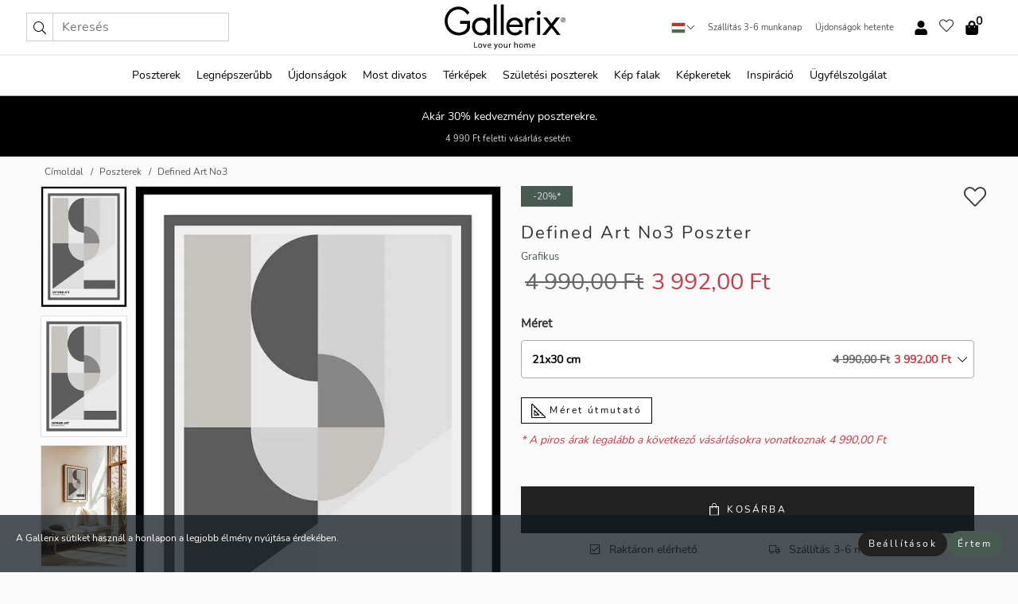

--- FILE ---
content_type: text/html; charset=UTF-8
request_url: https://gallerix.hu/poszter/3025-defined-art-no3
body_size: 20964
content:
<!DOCTYPE html>
<html lang="hu-HU">

<head><script>(function(w,i,g){w[g]=w[g]||[];if(typeof w[g].push=='function')w[g].push(i)})
(window,'GTM-NKPLNM7','google_tags_first_party');</script><script>(function(w,d,s,l){w[l]=w[l]||[];(function(){w[l].push(arguments);})('set', 'developer_id.dYzg1YT', true);
		w[l].push({'gtm.start':new Date().getTime(),event:'gtm.js'});var f=d.getElementsByTagName(s)[0],
		j=d.createElement(s);j.async=true;j.src='/62sa/';
		f.parentNode.insertBefore(j,f);
		})(window,document,'script','dataLayer');</script>
  <title>
    Defined Art No3 Poszter | Grafikus | Gallerix.hu  </title>
  <meta name="description" content="Poszter Defined Art No3. A szürke és bézs árnyalatú grafikus félkörök, téglalapok és háromszögek stílusos, minimalista motívumot alkotnak. A..." />
  <link rel="preload" href="/node_modules/photoswipe/dist/photoswipe.css?v=5.3.3" as="style"
    onload="this.onload=null;this.rel='stylesheet'">
  <!-- <link rel="preload" href="/node_modules/photoswipe/dist/default-skin/default-skin.css" as="style" onload="this.onload=null;this.rel='stylesheet'"> -->

  <meta property="og:title" content="Defined Art No3">
  <meta property="og:description"
    content="A szürke és bézs árnyalatú grafikus félkörök, téglalapok és háromszögek stílusos, minimalista motívumot alkotnak. A diszkrét kontrasztok és a fehér keret fokozzák a modern megjelenést. A sarokban egy kis szöveg jelzi a sorozatot. Ez a poszter kiegyensúlyozott hangulatot teremt a nappaliban vagy az irodában.">
  <meta property="og:type" content="product">
  <meta property="og:url" content="https://gallerix.hu/poszter/3025-defined-art-no3">
  <meta property="og:site_name" content="Gallerix.hu">
  <meta property="product:retailer_item_id" content="3025">
  <meta property="product:availability" content="instock">

  <link rel="alternate" hreflang="sv-se" href="https://gallerix.se/poster/3025-defined-art-no3"><link rel="alternate" hreflang="de-de" href="https://gallerix.de/poster/3025-defined-art-no3"><link rel="alternate" hreflang="da-dk" href="https://gallerix-home.dk/plakat/3025-defined-art-no3"><link rel="alternate" hreflang="en-gb" href="https://gallerix.co.uk/poster/3025-defined-art-no3"><link rel="alternate" hreflang="fi-fi" href="https://gallerix.fi/juliste/3025-defined-art-no3"><link rel="alternate" hreflang="nl-nl" href="https://gallerix.nl/poster/3025-defined-art-no3"><link rel="alternate" hreflang="de-at" href="https://gallerix.at/poster/3025-defined-art-no3"><link rel="alternate" hreflang="pl-pl" href="https://gallerix.pl/plakat/3025-defined-art-no3"><link rel="alternate" hreflang="fr-fr" href="https://gallerix.fr/affiche/3025-defined-art-no3"><link rel="alternate" hreflang="es-es" href="https://gallerix.es/poster/3025-defined-art-no3"><link rel="alternate" hreflang="cs-cz" href="https://gallerix.cz/plakat/3025-defined-art-no3"><link rel="alternate" hreflang="it-it" href="https://gallerix.it/poster-stampe/3025-defined-art-no3"><link rel="alternate" hreflang="en-ie" href="https://gallerix.ie/poster/3025-defined-art-no3"><link rel="alternate" hreflang="nl-be" href="https://gallerix.be/poster/3025-defined-art-no3"><link rel="alternate" hreflang="hu-hu" href="https://gallerix.hu/poszter/3025-defined-art-no3"><link rel="alternate" hreflang="sk-sk" href="https://gallerix.sk/plagat/3025-defined-art-no3"><link rel="alternate" hreflang="de-ch" href="https://gallerix.ch/poster/3025-defined-art-no3"><link rel="alternate" hreflang="pt-pt" href="https://gallerix.pt/poster/3025-defined-art-no3"><link rel="alternate" hreflang="fr-lu" href="https://gallerix.lu/affiche/3025-defined-art-no3"><link rel="alternate" hreflang="nb-no" href="https://gallerix-home.no/plakat/3025-defined-art-no3"><link rel="alternate" hreflang="et-ee" href="https://gallerix.ee/poster/3025-defined-art-no3"><link rel="alternate" hreflang="lv-lv" href="https://gallerix.lv/plakats/3025-defined-art-no3"><link rel="alternate" hreflang="lt-lt" href="https://gallerix.lt/plakatas/3025-defined-art-no3"><link rel="alternate" hreflang="ro-ro" href="https://gallerix.ro/poster/3025-defined-art-no3">
  <!-- PRECONNECTS -->

<!-- <link href="https://www.googletagmanager.com" rel="preconnect">
<link href="https://googleads.g.doubleclick.net" rel="preconnect">
<link href="https://www.google-analytics.com" rel="preconnect"> -->

<!-- <link href="//www.googletagmanager.com" rel="dns-prefetch">
<link href="//googleads.g.doubleclick.net" rel="dns-prefetch">
<link href="//www.google-analytics.com" rel="dns-prefetch"> -->


<!-- <link href="https://connect.facebook.net" rel="preconnect">
<link href="//connect.facebook.net" rel="dns-prefetch"> -->
<!-- <link href="https://bat.bing.com" rel="preconnect"> -->
<!-- <link href="//bat.bing.com" rel="dns-prefetch"> -->
<!-- <link href="https://e.clarity.ms" rel="preconnect"> -->
<!-- <link href="//e.clarity.ms" rel="dns-prefetch"> -->
<!-- <link href="https://s.pinimg.com" rel="preconnect"> -->
<!-- <link href="//s.pinimg.com" rel="dns-prefetch"> -->

<!-- FONTS -->
<link rel="preload" href="/fonts/Nunito_Sans/NunitoSans-400-latin.woff2" as="font" type="font/woff2" crossorigin>
<link rel="preload" href="/fonts/Nunito_Sans/NunitoSans-400-latin-ext.woff2" as="font" type="font/woff2" crossorigin>
<link rel="preload" href="/fonts/Montserrat/Montserrat-300-latin.woff2" as="font" type="font/woff2" crossorigin>
<link rel="preload" href="/fonts/Montserrat/Montserrat-300-latin-ext.woff2" as="font" type="font/woff2" crossorigin>
<!-- <link rel="preconnect" href="https://fonts.googleapis.com">
<link rel="preconnect" href="https://fonts.gstatic.com" crossorigin>
<link href="https://fonts.googleapis.com/css2?family=Montserrat:wght@300;500&family=Nunito+Sans&display=swap" rel="stylesheet"> -->

<link rel="preload" href="/lib/fontawesome/webfonts/fa-solid-900.woff2" as="font" type="font/woff2" crossorigin>
<link rel="preload" href="/lib/fontawesome/webfonts/fa-light-300.woff2" as="font" type="font/woff2" crossorigin>
<link rel="preload" href="/lib/fontawesome/webfonts/fa-regular-400.woff2" as="font" type="font/woff2" crossorigin>
<!-- <link rel="preload" href="/lib/fontawesome/webfonts/fa-brands-400.woff2" as="font" type="font/woff2" crossorigin> -->


<meta http-equiv="Content-Type" content="text/html; charset=utf-8" />
<meta http-equiv="Content-Language" content="hu" />
<meta name="viewport" content="width=device-width, initial-scale=1">
<!-- <meta name="robots" content="INDEX,FOLLOW"/> -->

<link rel="stylesheet" href="/dist/css/bootstrap-grid.min.css" />


<style>
  @font-face{font-family:Montserrat;font-style:normal;font-weight:300;font-display:swap;src:local("Montserrat"),url(/fonts/Montserrat/Montserrat-300-latin-ext.woff2) format("woff2");unicode-range:U+0100-024F,U+0259,U+1E00-1EFF,U+2020,U+20A0-20AB,U+20AD-20CF,U+2113,U+2C60-2C7F,U+A720-A7FF}@font-face{font-family:Montserrat;font-style:normal;font-weight:300;font-display:swap;src:local("Montserrat"),url(/fonts/Montserrat/Montserrat-300-latin.woff2) format("woff2");unicode-range:U+0000-00FF,U+0131,U+0152-0153,U+02BB-02BC,U+02C6,U+02DA,U+02DC,U+2000-206F,U+2074,U+20AC,U+2122,U+2191,U+2193,U+2212,U+2215,U+FEFF,U+FFFD}@font-face{font-family:Montserrat;font-style:normal;font-weight:500;font-display:swap;src:local("Montserrat"),url(/fonts/Montserrat/Montserrat-500.woff2) format("woff2");unicode-range:U+0100-024F,U+0259,U+1E00-1EFF,U+2020,U+20A0-20AB,U+20AD-20CF,U+2113,U+2C60-2C7F,U+A720-A7FF}@font-face{font-family:Montserrat;font-style:normal;font-weight:500;font-display:swap;src:local("Montserrat"),url(/fonts/Montserrat/Montserrat-500.woff2) format("woff2");unicode-range:U+0000-00FF,U+0131,U+0152-0153,U+02BB-02BC,U+02C6,U+02DA,U+02DC,U+2000-206F,U+2074,U+20AC,U+2122,U+2191,U+2193,U+2212,U+2215,U+FEFF,U+FFFD}@font-face{font-family:"Nunito Sans";font-style:normal;font-weight:400;font-display:swap;src:local("Nunito Sans"),url(/fonts/Nunito_Sans/NunitoSans-400-latin-ext.woff2) format("woff2");unicode-range:U+0100-024F,U+0259,U+1E00-1EFF,U+2020,U+20A0-20AB,U+20AD-20CF,U+2113,U+2C60-2C7F,U+A720-A7FF}@font-face{font-family:"Nunito Sans";font-style:normal;font-weight:400;font-display:swap;src:local("Nunito Sans"),url(/fonts/Nunito_Sans/NunitoSans-400-latin.woff2) format("woff2");unicode-range:U+0000-00FF,U+0131,U+0152-0153,U+02BB-02BC,U+02C6,U+02DA,U+02DC,U+2000-206F,U+2074,U+20AC,U+2122,U+2191,U+2193,U+2212,U+2215,U+FEFF,U+FFFD}</style>
<style>
  :root{--orange:coral;--red:#cd1f26;--gallerixGreen:#475b52;--gallerixLightGreen:#a5b3a7;--header-font-family:Montserrat,sans-serif;--text-font-family:"Nunito Sans",sans-serif}*,:after,:before{-moz-box-sizing:border-box;-webkit-box-sizing:border-box;box-sizing:border-box}html{-ms-text-size-adjust:100%;-webkit-text-size-adjust:100%;-webkit-font-smoothing:antialiased}body{margin:0;color:#333;background:#fafafa;font-family:var(--text-font-family);font-size:14px}svg:not(:root){overflow:hidden}a{color:var(--gallerixGreen);text-decoration:none;background-color:transparent}.icon{display:inline-block;width:1em;height:1em;stroke-width:0;stroke:currentColor;fill:currentColor;pointer-events:none;line-height:1}.btn{position:relative;display:inline-block;outline:0;z-index:1;padding:.5em 1em;border-radius:0;font-size:12px;text-align:center;letter-spacing:.2em;font-family:var(--text-font-family);font-weight:400;text-decoration:none;cursor:pointer}.btn--big{text-transform:uppercase;padding:1.6em 2.4em}.btn--round{border-radius:18px;font-family:var(--text-font-family);padding:5px 15px}.topbar__left,.topbar__right{height:100%;display:flex;align-items:center}.topbar__right{justify-content:flex-end}.topbar-mobile-menu{display:flex;align-items:center;gap:.8em}@media only screen and (min-width:768px){.topbar-mobile-menu{display:none}}#hamburger-nav-icon{width:25px;height:20px;position:relative;margin:14px auto 10px 10px;-webkit-transform:rotate(0);-moz-transform:rotate(0);-o-transform:rotate(0);transform:rotate(0);-webkit-transition:.5s ease-in-out;-moz-transition:.5s ease-in-out;-o-transition:.5s ease-in-out;transition:.5s ease-in-out;cursor:pointer;z-index:1001}#hamburger-nav-icon span{display:block;position:absolute;height:1px;width:100%;background:#222;border-radius:1px;opacity:1;left:0;-webkit-transform:rotate(0);-moz-transform:rotate(0);-o-transform:rotate(0);transform:rotate(0);-webkit-transition:.25s ease-in-out;-moz-transition:.25s ease-in-out;-o-transition:.25s ease-in-out;transition:.25s ease-in-out}.hover-menu{position:relative;text-align:center;display:flex;align-items:center;float:right;padding:0;margin:0;height:100%}.hover-button{padding:0 8px;position:relative;z-index:10;display:block;width:100%;height:100%;cursor:pointer;-webkit-backface-visibility:hidden;backface-visibility:hidden;color:#000}.hover-panel{overflow:auto;position:fixed;width:480px;max-width:90%;height:auto;min-height:100%;top:0;bottom:0;padding:0;text-align:left;background:#fff;z-index:1266;-webkit-overflow-scrolling:touch;transition:all .6s cubic-bezier(.2,1,.3,1);color:#333}.hover-panel-right{right:-480px;border-left:1px solid #333}.items-in-cart{position:absolute;right:2px;top:-8px;font-weight:700;font-family:var(--text-font-family)}.site-menu{padding:0;list-style:none;width:100%;margin:0}.site-menu>li{display:inline-block;color:#000}.site-menu a{color:#000}.site-menu a:hover{text-decoration:none}.site-menu>li>a{margin:0 8px;line-height:50px;display:block}.site-menu .main-sub-container{background:#fff;position:absolute;left:0;top:51px;z-index:75;width:100%;text-align:left;background:#fefefe;display:none;color:#000;padding-bottom:15px;border-top:2px solid #ccc;border-bottom:2px solid #ccc;box-shadow:inset 0 10px 22px -23px rgba(0,0,0,.75)}.site-menu .main-sub-container.show{display:block}.main-sub-container .sub-container-wrapper{display:flex;flex-direction:column;justify-content:space-around}.site-menu .main-sub-container>div{padding:0 20px}.site-menu .main-sub-container .top-horizontal{display:flex;padding:20px;margin-bottom:20px;border-bottom:1px solid #ccc}.site-menu .main-sub-container .bottom-horizontal{display:flex}.site-menu .top-horizontal a{font-weight:700;margin-right:20px}.site-menu a:hover{color:#999}.site-menu>li:before{position:absolute;bottom:0;content:" ";border-right:7px solid transparent;border-bottom:7px solid #ccc;border-left:7px solid transparent;transform:translateX(-50%);width:0;height:0;opacity:0}.site-menu>li:hover:before{opacity:.9}.site-menu .main-sub-container ul{list-style:none;padding:0;padding:0 25px;border-left:1px solid #ccc}.site-menu .main-sub-container ul:first-child{border-left:none}.site-menu .main-sub-container ul.extend-prev-ul{padding-top:40px;border-left:none}.site-menu .main-sub-container ul .sub-heading{font-weight:700;padding:10px 0}.topbar .web-logo img{height:76px}.country-selector__overlay{position:fixed;top:0;bottom:0;left:0;right:0;z-index:10;display:none;background:0 0}.country-selector .icon--chevron-up{font-size:.6rem;transform:rotate(180deg)}.flag-icon{width:16px;height:12px;box-shadow:0 0 1px #000}.country-list{opacity:0;position:absolute;z-index:-1;top:100%;right:0}.camp-mark{display:inline-block;padding:4px 15px;background-color:var(--gallerixGreen);background-position:initial;background-repeat:initial;background:var(--gallerixGreen);color:#ddd;font-size:11px;text-transform:uppercase}.camp-mark.product-page{margin-bottom:20px;margin-right:10px;font-size:12px}.header-search{border:1px solid #d9d9d9;display:flex;align-items:center}.header-search__btn{background:0 0;border:0;font-size:1rem;padding:0 .5em}.header-search__input{background:0 0;border:0;font-size:1rem;padding:.3em .7em;border-left:1px solid #d9d9d9;outline:transparent}.input-group{position:relative;display:-ms-flexbox;display:flex;-ms-flex-wrap:wrap;flex-wrap:wrap;-ms-flex-align:stretch;align-items:stretch;width:100%}.label-inv-term{position:absolute;left:-9999px}.gallery-search-input-group .input-group-prepend{background-color:#fff;font-size:16px}.gallery-search-input-group .form-control,.gallery-search-input-group .input-group-prepend{border-color:#ccc;border-radius:1px;font-size:16px}.input-group-prepend{margin-right:-1px}.input-group-append,.input-group-prepend{display:-ms-flexbox;display:flex}.input-group>.input-group-append:last-child>.btn:not(:last-child):not(.dropdown-toggle),.input-group>.input-group-append:last-child>.input-group-text:not(:last-child),.input-group>.input-group-append:not(:last-child)>.btn,.input-group>.input-group-append:not(:last-child)>.input-group-text,.input-group>.input-group-prepend>.btn,.input-group>.input-group-prepend>.input-group-text{border-top-right-radius:0;border-bottom-right-radius:0}.gallery-search-input-group .input-group-prepend,.gallery-search-input-group .input-group-text{background-color:#fff;font-size:12px}.input-group-text{display:-ms-flexbox;display:flex;-ms-flex-align:center;align-items:center;padding:.375rem .75rem;margin-bottom:0;font-size:1rem;font-weight:400;line-height:1.5;color:#495057;text-align:center;white-space:nowrap;background-color:#e9ecef;border:1px solid #ced4da;border-radius:.25rem}.form-control{display:block;width:100%;height:calc(1.5em + .75rem + 2px);padding:.375rem .75rem;font-size:1rem;font-weight:400;line-height:1.5;color:#495057;background-color:#fff;background-clip:padding-box;border:1px solid #ced4da;border-radius:.25rem;transition:border-color .15s ease-in-out,box-shadow .15s ease-in-out}.input-group>.custom-file,.input-group>.custom-select,.input-group>.form-control,.input-group>.form-control-plaintext{position:relative;-ms-flex:1 1 auto;flex:1 1 auto;width:1%;min-width:0;margin-bottom:0}.float-left{float:left}@media (max-width:992px){.navbar-left,.navbar-right{display:none}.navbar{position:absolute;left:-1000px}.site-menu .top-horizontal a{margin-bottom:8px}.topbar{top:0;left:0;height:45px;width:100%;z-index:1205;background:#fff;border-bottom:1px solid #ccc;text-align:center}.topbar.row{margin:0}.topbar .web-logo img{height:32px;text-align:center}.site-menu{position:fixed;width:480px;max-width:90%;height:auto;min-height:100%;top:45px;bottom:0;padding:0 0 45px 0;text-align:left;background:#fff;z-index:1011;overflow-y:scroll;-webkit-overflow-scrolling:touch;transition:all .6s cubic-bezier(.2,1,.3,1);color:#333;left:-480px;border-right:1px solid #333}.site-menu.panel-active{left:-16px}.site-menu>li{display:block;padding-left:16px;position:relative;border-bottom:1px solid #eee}.site-menu li a{display:block}.site-menu li .main-sub-container{transition:all linear .2s;display:none}.site-menu>li.active .main-sub-container{display:block}.site-menu .main-sub-container .bottom-horizontal,.site-menu .main-sub-container .top-horizontal{flex-direction:column;padding:11px 0 11px 10px;margin-bottom:7px}.site-menu .main-sub-container ul{min-height:0}.site-menu .main-sub-container ul.extend-prev-ul{padding-top:0}.site-menu li .main-sub-container+i{position:absolute;right:13px;top:18px;transition:all linear .2s}.site-menu li.active .main-sub-container+i{transform:rotate(180deg)}.site-menu .main-sub-container{border:none;position:relative;padding:3px 0;top:0;left:0}.site-menu>li:before{display:none}.site-menu .main-sub-container ul{border-left:none;padding:0 0 0 7px;margin-left:3px;float:none}.search-form{width:100%;position:absolute;top:-100px;left:0;background:#fff}.search-form.active{top:45px;border-bottom:1px solid #eee;padding:13px 10px}n-sub-container ul li{padding:5px 0}.site-menu>li .navbar-text{width:100%;display:block;padding:0}}.top-menu-icon{font-size:18px}@media (min-width:768px){header .navbar-right ul{opacity:1}}.heading{letter-spacing:.2em;text-transform:uppercase;font-weight:300;font-family:var(--header-font-family)}.line-header,h2.header{position:relative;color:#303030;font-size:16px;margin:50px 0 30px;width:100%}.line-header:before,h2.header:before{content:"";display:block;border-top:solid 1px #c1c1c1;width:100%;height:1px;position:absolute;top:50%;z-index:1}.line-header span,h2.header span{background:#fafafa;padding:0 20px;position:relative;z-index:5}.text-center{text-align:center!important}.jumbo{width:100%;height:25vh;align-items:center;justify-content:center;display:flex;position:relative}@media only screen and (min-width:576px){.jumbo{height:45vh}}@media only screen and (min-width:768px){.jumbo{height:calc(100vh - 172px)}}.jumbo--fs{height:calc(100vh - 172px)}.jumbo--fs .jumbo__shield{display:flex!important}.jumbo__img{position:absolute;width:100%;height:100%;object-fit:cover;top:0;right:0;bottom:0;left:0;z-index:-1}.jumbo__shield{flex-direction:column;color:#fff;text-align:center;padding:25px;background:rgba(0,0,0,.3);display:none}@media only screen and (min-width:768px){.jumbo__shield{padding:100px;display:flex!important}}.jumbo__shield .heading,.jumbo__shield p{margin-bottom:15px}@media only screen and (min-width:768px){.jumbo__shield{padding:100px}}.jumbo small{font-size:.95rem;font-weight:400}@media only screen and (min-width:768px){.jumbo small{font-size:.75rem}}.jumbo__title{font-size:1.2rem;font-weight:400}@media only screen and (min-width:768px){.jumbo__title{font-size:1.8rem;font-weight:300}}.jumbo__btn{margin-top:1em}.usp-banner{background:#fff;text-align:center;color:#4d4d4d;font-size:.7rem}.usp-banner--mobile{display:block;border-bottom:1px solid #eee}@media only screen and (min-width:992px){.usp-banner--mobile{display:none}}.usp-banner--desktop{display:none}@media only screen and (min-width:992px){.usp-banner--desktop{display:block;margin-right:1em}}.usp-banner>ul{display:inline-block;margin:0;padding:0}.usp-banner>ul>li{display:inline-block;padding:0 7px;line-height:35px}.info-banner{text-align:center;width:100%;z-index:72}.info-banner__item{width:100%;z-index:0;font-size:1rem;display:none;z-index:1;line-height:28px;padding:10px 0}@media only screen and (min-width:768px){.info-banner__item{line-height:31px}}.info-banner__item--active{display:block!important}.campaign-marks{display:flex;justify-content:center;margin-bottom:5px}.gallery-list,.product-item{position:relative;padding:0 1px;font-size:11px;margin:10px 0;padding:0 6px;display:flex;flex-direction:column}@media only screen and (min-width:768px){.product-item{padding:0 2%}}.product-item__details{margin-top:auto;display:flex;justify-content:space-between;text-align:center;position:relative}.product-item__details .list-info{flex:1 1 auto;max-width:100%}@media (min-width:768px){.product-item__details .list-fav{position:absolute;right:2px;top:0}}.product-item__img{margin-bottom:10px;position:relative;padding-bottom:140.1%;height:0}.product-item__img img{border:1px solid #ccc;max-width:100%;width:100%;height:auto;position:absolute;top:0;right:0;bottom:0;left:0;margin:auto}.product-item__img img.crossfadebottom{position:absolute;opacity:0;transition:all .3s ease-in}.product-item__title{color:#333;font-size:.9rem;margin:0;line-height:1.5rem;overflow:hidden;text-overflow:ellipsis;white-space:nowrap}.star-rating-holder{display:flex}.star-rating-holder .star{width:26px;height:26px;margin-right:1px;color:#000;display:flex;align-items:center}.star-rating-holder .star-small{padding:3px 3px;font-size:18px}.star-rating-holder .star-medium{padding:3px 5px;font-size:25px}.star-rating-holder .star-large{padding:8px 15px;font-size:25px}.container,.container-fluid,.container-lg,.container-md,.container-sm,.container-xl{width:100%;padding-right:15px;padding-left:15px;margin-right:auto;margin-left:auto}.d-flex{display:flex}.fa,.fab,.fad,.fal,.far,.fas{-moz-osx-font-smoothing:grayscale;-webkit-font-smoothing:antialiased;display:inline-block;font-style:normal;font-variant:normal;text-rendering:auto;line-height:1}.fa,.fas{font-family:'Font Awesome 5 Pro';font-weight:900}.fal{font-family:'Font Awesome 5 Pro';font-weight:300}.fab{font-family:'Font Awesome 5 Brands';font-weight:400}.fa-fw{text-align:center;width:1.25em}.slider{position:relative;margin-left:-15px;margin-right:-15px}@media only screen and (min-width:768px){.slider{margin-left:0;margin-right:0}}.slider__frame{overflow:hidden}.slider__wrapper{overflow-x:scroll;padding-left:15px;margin-left:0;margin-right:0}@media only screen and (min-width:768px){.slider__wrapper{padding-left:15px;margin-left:-15px;margin-right:-15px}}.slider__wrapper::-webkit-scrollbar{display:none}.slider__list{display:flex;list-style-type:none;margin:0;padding:0;position:relative}.slider__item{width:47%;padding:0 15px 0 0!important;flex-shrink:0}@media only screen and (min-width:768px){.slider__item{width:16.6666666667%}}.slider__btn{display:none;position:absolute;top:50%;transform:translateY(-50%);z-index:1;font-size:25px;background:0 0;border:0}@media only screen and (min-width:768px){.slider__btn{display:flex}}.slider__btn--prev{left:0;transform:rotate(-90deg)}@media only screen and (min-width:1300px){.slider__btn--prev{left:-75px}}.slider__btn--next{right:0;transform:rotate(90deg)}@media only screen and (min-width:1300px){.slider__btn--next{right:-75px}}.breadcrumbs{margin:10px 0 15px;padding:0}.breadcrumbs a{color:#565656}.breadcrumbs>li{color:#565656;display:inline-block;font-size:12px}.breadcrumbs>li:first-child:before{content:"";margin:0}.breadcrumbs>li:before{font-family:var(--text-font-family);content:"/";margin:0 5px}</style>


  <link rel="canonical" href="https://gallerix.hu/poszter/3025-defined-art-no3" />

<link rel="icon" type="image/png" href="https://gallerix.hu/img/favicon.png?1" />
<link rel="apple-touch-icon" href="https://gallerix.hu/img/favicon.png?1"/>
<link rel="icon" type="image/svg+xml" href="https://gallerix.hu/img/favicon.svg?1" />
<link rel="preload" href="/vendor/twbs/bootstrap/dist/css/bootstrap.min.css" as="style" onload="this.onload=null;this.rel='stylesheet'">
<noscript><link rel="stylesheet" href="/vendor/twbs/bootstrap/dist/css/bootstrap.min.css"></noscript>

<!-- <link rel="stylesheet" href="/lib/fontawesome/css/all.min.css" /> -->



<link rel="preload" href="/lib/fontawesome/css/bare.min.css?rel=1766144796396" as="style" onload="this.onload=null;this.rel='stylesheet'">
<noscript><link rel="stylesheet" href="/lib/fontawesome/css/bare.min.css?rel=1766144796396"></noscript>


<link rel="stylesheet" href="/dist/css/style.min.css?rel=1766144796396" />


<script>
const siteSettings = {
  locale: "hu_HU",
  currencyCode: "HUF",
  countryCode: "hu",
  languageCode: "hu",
  clerkKey: "NBcCSAfdeYQON5HpGS0xWPMfHrN65pmY",
  vatPercentage: 27.00,
  siteUrl: "https://gallerix.hu",
};

const visitor = {
  uniqid: "otbFtsqJMxWEwJvGn2MI06sF2",
};

const locale = "hu_HU";
</script>

<script>
window.dataLayer = window.dataLayer || [];
</script>

<script>
  function gtag(){
    window.dataLayer.push(arguments);
  }
</script>

<!-- Google Tag Manager -->
<script>
(function(w,d,s,l,i){w[l]=w[l]||[];w[l].push({'gtm.start':
new Date().getTime(),event:'gtm.js'});var f=d.getElementsByTagName(s)[0],
j=d.createElement(s),dl=l!='dataLayer'?'&l='+l:'';j.async=true;j.src=
'https://www.googletagmanager.com/gtm.js?id='+i+dl;f.parentNode.insertBefore(j,f);
})(window,document,'script','dataLayer','GTM-NKPLNM7');
</script>
<!-- End Google Tag Manager -->


<!-- Facebook Pixel Code
<script>
    !function(f,b,e,v,n,t,s){if(f.fbq)return;n=f.fbq=function(){n.callMethod?
    n.callMethod.apply(n,arguments):n.queue.push(arguments)};if(!f._fbq)f._fbq=n;
    n.push=n;n.loaded=!0;n.version='2.0';n.queue=[];t=b.createElement(e);t.async=!0;
    t.src=v;s=b.getElementsByTagName(e)[0];s.parentNode.insertBefore(t,s)}(window,
    document,'script','https://connect.facebook.net/en_US/fbevents.js');
    fbq('init', '337926019941974'); // Insert your pixel ID here.
    fbq('track', 'PageView');
</script>
<noscript><img height="1" width="1" style="display:none" src="https://www.facebook.com/tr?id=337926019941974&ev=PageView&noscript=1"/></noscript>
DO NOT MODIFY -->
<!-- End Facebook Pixel Code -->

<!-- Pinterest Tag -->
<!-- <script>
!function(e){if(!window.pintrk){window.pintrk = function () {
window.pintrk.queue.push(Array.prototype.slice.call(arguments))};var
  n=window.pintrk;n.queue=[],n.version="3.0";var
  t=document.createElement("script");t.async=!0,t.src=e;var
  r=document.getElementsByTagName("script")[0];
  r.parentNode.insertBefore(t,r)}}("https://s.pinimg.com/ct/core.js");
pintrk('load', '');
pintrk('page');
</script>
<noscript>
<img height="1" width="1" style="display:none;" alt=""
  src="https://ct.pinterest.com/v3/?event=init&tid=&pd[em]=<hashed_email_address>&noscript=1" />
</noscript> -->
<!-- end Pinterest Tag -->

<!-- Bing tag --><!--
<script>
  (function(w,d,t,r,u)
  {
    var f,n,i;
    w[u]=w[u]||[],f=function()
    {
      var o={ti:"137005617"};
      o.q=w[u],w[u]=new UET(o),w[u].push("pageLoad")
    },
    n=d.createElement(t),n.src=r,n.async=1,n.onload=n.onreadystatechange=function()
    {
      var s=this.readyState;
      s&&s!=="loaded"&&s!=="complete"||(f(),n.onload=n.onreadystatechange=null)
    },
    i=d.getElementsByTagName(t)[0],i.parentNode.insertBefore(n,i)
  })
  (window,document,"script","//bat.bing.com/bat.js","uetq");
</script>-->
<!-- End Bing tag -->

<!-- Start of Clerk.io E-commerce Personalisation tool - www.clerk.io -->
<script type="text/javascript">
    (function(w,d){
    var e=d.createElement('script');e.type='text/javascript';e.async=true;
    e.src=(d.location.protocol=='https:'?'https':'http')+'://cdn.clerk.io/clerk.js';
    var s=d.getElementsByTagName('script')[0];s.parentNode.insertBefore(e,s);
    w.__clerk_q=w.__clerk_q||[];w.Clerk=w.Clerk||function(){w.__clerk_q.push(arguments)};
    })(window,document);

    Clerk('config', {
      key: 'NBcCSAfdeYQON5HpGS0xWPMfHrN65pmY',
      visitor: 'otbFtsqJMxWEwJvGn2MI06sF2',
      debug: {
        enable: false,
        level: 'log'
      }
    });
</script>
<!-- End of Clerk.io E-commerce Personalisation tool - www.clerk.io -->
  <style>
    .favourite-flap{background:#fff;position:fixed;bottom:110px;right:-7px;color:#333;border:1px solid #eee;border-right:none;padding:7px 12px 7px 7px;border-radius:10px 0 0 10px;z-index:500;transition:all .2s ease}.main-product-image img{width:100%}.product-images{padding:0 0 35px 0;display:flex}.main-product-image a{position:relative;display:block;padding-bottom:calc(800 / 571 * 100%)}.main-product-image img{position:absolute;top:0;left:0;width:100%}.main-product-image{order:2;width:80%;padding:0 10px}.product-thumbs{order:1;width:20%;margin-top:0;overflow:hidden;list-style:none;padding:0 0 0 10px}.product-thumbs img{width:100%;border:1px solid #e1e1e1}.product-thumb{min-height:30px;transition:opacity .15s ease-in;width:100%;margin-bottom:10px}.product-thumb:last-child{margin-bottom:0}.product-thumb--portrait img{aspect-ratio:50/70}.product-thumb--landscape img{aspect-ratio:70/50}@media (max-width:767px){.product-images{padding:0 0 20px}.main-product-image{width:80%}.product-thumbs{order:2;width:20%;margin-top:0;padding:0 8px}.product-thumb{width:100%;margin-bottom:10px}.product-thumb:last-child{margin-bottom:0}}.gallery-product-title{font-size:22px;margin-top:0;letter-spacing:2px;font-weight:300}.product-option-img>li:first-child{margin-left:0}.product-option-img>li{float:left;margin:10px;cursor:pointer}.product-option-img span{font-size:12px;display:block;padding-top:5px}.product-option-img img{padding:2px;border:1px solid #fff}.view-frames{width:100%}.product-option__header,.product-options h4{font-weight:700;font-size:15px;margin:20px 0 10px}#btn-add-cart+ul{list-style:none;display:flex;margin:0;padding:0;width:100%;justify-content:space-evenly}#btn-add-cart+ul li{margin:10px 5px}.gallery-price{color:#333;font-weight:300;font-size:40px}  </style>
  <script>
    const productData = {
      id: '3025',
      name: `Defined Art No3`,
      category: 'poster'
    };
  </script>
</head>

<body itemscope itemtype="http://schema.org/ItemPage">
  <!-- Google Tag Manager (noscript) -->
<noscript><iframe src="https://www.googletagmanager.com/ns.html?id=GTM-NKPLNM7" height="0" width="0" style="display:none;visibility:hidden"></iframe></noscript>
<!-- End Google Tag Manager (noscript) -->
 
<meta itemprop="url" content="https://gallerix.hu/poszter/3025-defined-art-no3" />
<header class="navigation ">
  <!-- search dialog -->
  <div class="search-dialog container">
    <section class="search-dialog__body">
      <ul class="search-results" id="clerk-results"></ul>
      <div class="fs-dialog-search-area__no-items flex-center" style="display:none">
        <p>A keresés nem hozott eredményt</p>
        <div class="btn btn-outline--white btn--big fs-dialog-search-area__close">Bezárás</div>
      </div>
      <br />
      <br />
      <div class="flex-center">
        <a href="/search" class="btn btn--black btn--big fs-dialog-search-area__btn" style="display:none;">Az összes keresési eredmény megjelenítése</a>
      </div>
    </section>
  </div>
	<div class="topbar brand-area">
		<div class="topbar-left topbar__left">
			<div class="mobile-menu-btn topbar-mobile-menu">
				<div class="topbar-mobile-menu__btn" id="menu-btn">
					<div id="hamburger-nav-icon">
						<span></span>
						<span></span>
						<span></span>
						<span></span>
					</div>
				</div>
				<div class="topbar-mobile-menu__search open-search">
					<img src="/img/svg-icons/search.svg?47" fetchpriority="high" class="icon icon--search " />				</div>
			</div>

			<div class="search-form">
				<form class="w-70" method="get" action="/search" itemscope itemprop="potentialAction" itemtype="http://schema.org/SearchAction">
					<meta itemprop="target" content="https://gallerix.hu/search/?s={s}">
					
                    <div class="header-search">
            <div class="header-search__item">
              <button class="header-search__btn" role="button" aria-label="Keresés"><img src="/img/svg-icons/search.svg?47" fetchpriority="high" class="icon icon--search " /></button>
            </div>
            <input type="text" name="s" class="header-search__item header-search__input" placeholder="Keresés" value="" id="search_inp" itemprop="query-input" autocomplete="off" />
          </div>
          				</form>
			</div>
			
		</div>
		<div class="topbar-center  topbar__center">
			
			<a class="web-logo" href="https://gallerix.hu" style="z-index:1;">
				<picture>
					<source srcset="/img/logo_black.svg" media="(max-width:992px)" />
					<img alt="Gallerix logo" src="/img/gallerix_logo_slogan.svg" width="152" height="76" />
				</picture>

			</a>
		</div>
		<div class="topbar-right topbar__right">
		<div class="usp-banner usp-banner--desktop">
			<ul>
				<li>	
					<div class="country-selector">
						
						<svg class="flag-icon"><use xlink:href="/img/flags.svg?23#hu" /></svg>
						<img src="/img/svg-icons/chevron-up.svg?47" fetchpriority="high" class="icon icon--chevron-up " />						
						<div class="country-selector__overlay"></div>
						<ul class="country-list">
						<li class="country-list__item"><a href="https://gallerix.be"><svg class="flag-icon"><use xlink:href="/img/flags.svg?23#be" /></svg> België</a></li><li class="country-list__item"><a href="https://gallerix.cz"><svg class="flag-icon"><use xlink:href="/img/flags.svg?23#cz" /></svg> Česká republika</a></li><li class="country-list__item"><a href="https://gallerix-home.dk"><svg class="flag-icon"><use xlink:href="/img/flags.svg?23#dk" /></svg> Danmark</a></li><li class="country-list__item"><a href="https://gallerix.de"><svg class="flag-icon"><use xlink:href="/img/flags.svg?23#de" /></svg> Deutschland</a></li><li class="country-list__item"><a href="https://gallerix.ee"><svg class="flag-icon"><use xlink:href="/img/flags.svg?23#ee" /></svg> Eesti</a></li><li class="country-list__item"><a href="https://gallerix.es"><svg class="flag-icon"><use xlink:href="/img/flags.svg?23#es" /></svg> España</a></li><li class="country-list__item"><a href="https://gallerix.fr"><svg class="flag-icon"><use xlink:href="/img/flags.svg?23#fr" /></svg> France</a></li><li class="country-list__item"><a href="https://gallerix.ie"><svg class="flag-icon"><use xlink:href="/img/flags.svg?23#ie" /></svg> Ireland</a></li><li class="country-list__item"><a href="https://gallerix.it"><svg class="flag-icon"><use xlink:href="/img/flags.svg?23#it" /></svg> Italia</a></li><li class="country-list__item"><a href="https://gallerix.lv"><svg class="flag-icon"><use xlink:href="/img/flags.svg?23#lv" /></svg> Latvija</a></li><li class="country-list__item"><a href="https://gallerix.lt"><svg class="flag-icon"><use xlink:href="/img/flags.svg?23#lt" /></svg> Lietuva</a></li><li class="country-list__item"><a href="https://gallerix.lu"><svg class="flag-icon"><use xlink:href="/img/flags.svg?23#lu" /></svg> Luxembourg</a></li><li class="country-list__item"><a href="https://gallerix.hu"><svg class="flag-icon"><use xlink:href="/img/flags.svg?23#hu" /></svg> Magyarország</a></li><li class="country-list__item"><a href="https://gallerix.nl"><svg class="flag-icon"><use xlink:href="/img/flags.svg?23#nl" /></svg> Nederland</a></li><li class="country-list__item"><a href="https://gallerix-home.no"><svg class="flag-icon"><use xlink:href="/img/flags.svg?23#no" /></svg> Norge</a></li><li class="country-list__item"><a href="https://gallerix.pl"><svg class="flag-icon"><use xlink:href="/img/flags.svg?23#pl" /></svg> Polska</a></li><li class="country-list__item"><a href="https://gallerix.pt"><svg class="flag-icon"><use xlink:href="/img/flags.svg?23#pt" /></svg> Portugal</a></li><li class="country-list__item"><a href="https://gallerix.ro"><svg class="flag-icon"><use xlink:href="/img/flags.svg?23#ro" /></svg> România</a></li><li class="country-list__item"><a href="https://gallerix.ch"><svg class="flag-icon"><use xlink:href="/img/flags.svg?23#ch" /></svg> Schweiz</a></li><li class="country-list__item"><a href="https://gallerix.sk"><svg class="flag-icon"><use xlink:href="/img/flags.svg?23#sk" /></svg> Slovensko</a></li><li class="country-list__item"><a href="https://gallerix.fi"><svg class="flag-icon"><use xlink:href="/img/flags.svg?23#fi" /></svg> Suomi</a></li><li class="country-list__item"><a href="https://gallerix.se"><svg class="flag-icon"><use xlink:href="/img/flags.svg?23#se" /></svg> Sverige</a></li><li class="country-list__item"><a href="https://gallerix.co.uk"><svg class="flag-icon"><use xlink:href="/img/flags.svg?23#gb" /></svg> United Kingdom</a></li><li class="country-list__item"><a href="https://gallerix.at"><svg class="flag-icon"><use xlink:href="/img/flags.svg?23#at" /></svg> Österreich</a></li>						</ul>
					</div>
				</li>
				<li>Szállítás 3-6 munkanap</li>
				<li>Újdonságok hetente</li>
			</ul>
		</div>
			<ul class="hover-menu">
				<li>
											<div class="hover-button login">
							<img src="/img/svg-icons/solid-user.svg?47" fetchpriority="high" class="icon icon--solid-user top-menu-icon" />						</div>
									</li>
				<li>
					<div class="hover-panel-trigger">
						<div class="hover-button favourite-icon">
							<i class="fal fa-fw fa-heart header-fav top-menu-icon"></i>
						</div>
						<div class="hover-panel hover-panel-right slide-in-fav">
							<div class="minicart-wrapper">
								<div class="minicart-header">
									<span class="cart-close"><i class="fal fa-fw fa-times"></i></span>
									<h4>Kedvenceim</h4>
									<div></div>
								</div>
								<div class="minicart-body scrollbar">
									<ul class="minicart-items">
										
									</ul>
								</div>
								
								<div class="minicart-footer">
									<div id="fav-share-btn">
										<button class="btn btn--green share-favourite w-100">Ossza meg kedvencei listáját - kattints ide</button>
									</div>
									<div id="fav-share-link" class="text-center" style="display:none;">
										<div><strong>Link a kedvenceihez</strong></div>
										<a href=""></a>
									</div>
								</div>
							</div>
						</div>
					</div>
				</li>
				<li>
					<div class="hover-panel-trigger">
						<div class="hover-button header-cart-btn">
							<img src="/img/svg-icons/shopping-bag.svg?47" fetchpriority="high" class="icon icon--shopping-bag top-menu-icon " />							<span class="items-in-cart">0</span>
						</div>
						<div class="hover-panel hover-panel-right slide-in-cart">
							<div class="minicart-wrapper">
								<div class="minicart-header">
									<span class="cart-close"><i class="fal fa-fw fa-times"></i></span>
									<h4>Kosár</h4>
									<div></div>
								</div>
								<div class="minicart-body scrollbar">
									<ul class="minicart-items">
										
									</ul>
								</div>
								
								<div class="minicart-footer">
									<div class="minicart-total-discount" style="display:none">
										<div>Megtakarít</div>
										<div class="minicart-discount-amount">0,00 Ft</div>
									</div>
									<div class="minicart-total-summary">
										<div>Összeg</div>
										<div class="minicart-total-sum">0,00 Ft</div>
									</div>
									
									<a href="https://gallerix.hu/checkout" class="btn btn--big btn--green w-100">Pénztár</a>
									
								</div>
							</div>
						</div>
					</div>
				</li>
			</ul>
		</div>
	</div>

	<div class="navbar">
		<div class="navbar-left">
		</div>
		<div class="navbar-center">
		
			<ul class="site-menu">
				<li>
					<a href="https://gallerix.hu/poszterek" class="menu-item">Poszterek</a>
					<div class="main-sub-container">
						<div class="top-horizontal">
							<a href="https://gallerix.hu/szuletesi-poszter/">Születési poszterek</a>
							<a href="https://gallerix.hu/terkep/">Térképek</a>
							<a href="https://gallerix.hu/poszterek">Összes poszterek</a>
						</div>
						<div class="bottom-horizontal">
							<ul class="d-md-none d-xl-block">
								<li class="sub-heading"><a href="https://gallerix.hu/poszterek">Toplisták</a></li>
								<li><a href="https://gallerix.hu/poszterek/popular" data-value="">Legnépszerűbb</a></li>
								<li><a href="https://gallerix.hu/poszterek/news" data-value="">Újdonságok</a></li>
								<li><a href="https://gallerix.hu/poszterek/trending" data-value="">Most divatos</a></li>
							</ul>
							<ul>
								<li class="sub-heading"><a href="https://gallerix.hu/poszterek">Kategóriák</a></li>
								<li><a href="https://gallerix.hu/poszterek">Összes kategória</a></li>
								<li><a href="https://gallerix.hu/poszterek/1-absztrakt">Absztrakt</a></li><li><a href="https://gallerix.hu/poszterek/97-akvarell">Akvarell</a></li><li><a href="https://gallerix.hu/poszterek/3-botanikai">Botanikai</a></li><li><a href="https://gallerix.hu/poszterek/23-divat">Divat</a></li><li><a href="https://gallerix.hu/poszterek/34-fekete-feher">Fekete-fehér</a></li><li><a href="https://gallerix.hu/poszterek/24-fotomuveszet">Fotóművészet</a></li><li><a href="https://gallerix.hu/poszterek/26-grafikus">Grafikus</a></li><li><a href="https://gallerix.hu/poszterek/2-gyerekszoba">Gyerekszoba</a></li><li><a href="https://gallerix.hu/poszterek/166-halloween">Halloween</a></li><li><a href="https://gallerix.hu/poszterek/49-hires-muveszek">Híres művészek</a></li></ul><ul class="extend-prev-ul"><li><a href="https://gallerix.hu/poszterek/167-husveti">Húsvéti</a></li><li><a href="https://gallerix.hu/poszterek/27-ikonikus-fenykepek">Ikonikus fényképek</a></li><li><a href="https://gallerix.hu/poszterek/59-japandi">Japandi</a></li><li><a href="https://gallerix.hu/poszterek/41-karacsonyi">Karácsonyi</a></li><li><a href="https://gallerix.hu/poszterek/116-koncepcionalis-es-szurrealis">Koncepcionális és Szürreális</a></li><li><a href="https://gallerix.hu/poszterek/38-konyha">Konyha</a></li><li><a href="https://gallerix.hu/poszterek/163-kutyak">Kutyák</a></li><li><a href="https://gallerix.hu/poszterek/95-line-art">Line art</a></li><li><a href="https://gallerix.hu/poszterek/162-macskak">Macskák</a></li><li><a href="https://gallerix.hu/poszterek/96-motorok-es-jarmuvek">Motorok és járművek</a></li><li><a href="https://gallerix.hu/poszterek/45-muveszeti-festmenyek">Művészeti festmények</a></li></ul><ul class="extend-prev-ul"><li><a href="https://gallerix.hu/poszterek/156-olajfestmenyek">Olajfestmények</a></li><li><a href="https://gallerix.hu/poszterek/37-regies">Régies</a></li><li><a href="https://gallerix.hu/poszterek/58-sport-es-edzes">Sport és Edzés</a></li><li><a href="https://gallerix.hu/poszterek/109-stadionvazlatok">Stadionvázlatok</a></li><li><a href="https://gallerix.hu/poszterek/29-termeszet">Természet</a></li><li><a href="https://gallerix.hu/poszterek/31-tipografia-idezetek">Tipográfia & Idézetek</a></li><li><a href="https://gallerix.hu/poszterek/30-varosok-es-epiteszet">Városok és építészet</a></li><li><a href="https://gallerix.hu/poszterek/21-allatok">Állatok</a></li><li><a href="https://gallerix.hu/poszterek/165-unnepi-unnepek">Ünnepi ünnepek</a></li>							</ul>
							<ul>
								<li class="sub-heading">Művészek</li>
                                <li>
                  <a href="https://gallerix.hu/poszterek/45-muveszeti-festmenyek">Összes művészek</a>
                </li>
                <li><a href="https://gallerix.hu/poszterek/50-august-strindberg">August Strindberg</a></li><li><a href="https://gallerix.hu/poszterek/42-bauhaus">Bauhaus</a></li><li><a href="https://gallerix.hu/poszterek/44-claude-monet">Claude Monet</a></li><li><a href="https://gallerix.hu/poszterek/47-gustav-klimt">Gustav Klimt</a></li><li><a href="https://gallerix.hu/poszterek/46-hilma-af-klint">Hilma af Klint</a></li><li><a href="https://gallerix.hu/poszterek/51-john-bauer">John Bauer</a></li><li><a href="https://gallerix.hu/poszterek/39-pablo-picasso">Pablo Picasso</a></li><li><a href="https://gallerix.hu/poszterek/79-sanna-wieslander">Sanna Wieslander</a></li><li><a href="https://gallerix.hu/poszterek/55-vincent-van-gogh">Vincent van Gogh</a></li><li><a href="https://gallerix.hu/poszterek/43-william-morris">William Morris</a></li>							</ul>
              
              							<ul>
								<li class="sub-heading">Évszakok</li>
                <li><a href="https://gallerix.hu/poszterek/54-nyar">Nyár</a></li><li><a href="https://gallerix.hu/poszterek/53-tavasz">Tavasz</a></li><li><a href="https://gallerix.hu/poszterek/48-teli">Téli</a></li><li><a href="https://gallerix.hu/poszterek/52-osz">Ősz</a></li>							</ul>
              <ul>
								<li class="sub-heading">Alapvető kollekciók</li>

                <li><a href="https://gallerix.hu/poszterek/172-non-violence-collection">Non-Violence Collection</a></li>							</ul>
						</div>
					</div>
					<i class="fas fa-fw fa-angle-down d-block d-md-none"></i>
				</li>
				<li>
					<a href="https://gallerix.hu/poszterek/popular" class="menu-item">Legnépszerűbb</a>
				</li>
				<li>
					<a href="https://gallerix.hu/poszterek/news" class="menu-item">Újdonságok</a>
				</li>
				<li>
					<a href="https://gallerix.hu/poszterek/trending" class="menu-item">Most divatos</a>
				</li>
				<li>
					<a href="https://gallerix.hu/terkep/" class="menu-item">Térképek</a>
				</li>
				<li>
					<a href="https://gallerix.hu/szuletesi-poszter/" class="menu-item">Születési poszterek</a>
				</li>
        <li>
					<a href="https://gallerix.hu/kep-fal" class="menu-item">Kép falak</a>
				</li>
				<li>
					<a href="https://gallerix.hu/kepkeretek" class="menu-item">Képkeretek</a>
					<div class="main-sub-container">
						<div class="bottom-horizontal">
							<ul>
								<li class="sub-heading"><a href="https://gallerix.hu/kepkeretek">Méret</a></li>
								<li><a href="https://gallerix.hu/kepkeretek">Összes méret</a></li>
								<li><a href="https://gallerix.hu/kepkeretek/size-21x30">21x30 cm</a></li><li><a href="https://gallerix.hu/kepkeretek/size-30x40">30x40 cm</a></li><li><a href="https://gallerix.hu/kepkeretek/size-50x70">50x70 cm</a></li><li><a href="https://gallerix.hu/kepkeretek/size-70x100">70x100 cm</a></li><li><a href="https://gallerix.hu/kepkeretek/size-100x140">100x140 cm</a></li>							</ul>
              <ul>
								<li class="sub-heading"><a href="https://gallerix.hu/kepkeretek">Anyag</a></li>
								<li><a href="https://gallerix.hu/kepkeretek/fa-kepkeretek">Fa</a></li><li><a href="https://gallerix.hu/kepkeretek/fem-kepkeretek">Fém</a></li>							</ul>
              <ul>
								<li class="sub-heading"><a href="https://gallerix.hu/kepkeretek">Szín</a></li>
								<li><a href="https://gallerix.hu/kepkeretek/fekete-kepkeretek">Fekete</a></li><li><a href="https://gallerix.hu/kepkeretek/feher-kepkeretek">Fehér</a></li><li><a href="https://gallerix.hu/kepkeretek/rez-kepkeretek">Réz</a></li><li><a href="https://gallerix.hu/kepkeretek/ezust-kepkeretek">Ezüst</a></li><li><a href="https://gallerix.hu/kepkeretek/arany-kepkeretek">Arany</a></li><li><a href="https://gallerix.hu/kepkeretek/tolgy-kepkeretek">Tölgy</a></li><li><a href="https://gallerix.hu/kepkeretek/diofa-kepkeretek">Barna</a></li><li><a href="https://gallerix.hu/kepkeretek/piros-keretek">Piros</a></li><li><a href="https://gallerix.hu/kepkeretek/sarga-kepkeretek">Sárga</a></li><li><a href="https://gallerix.hu/kepkeretek/kek-keretek">Kék</a></li><li><a href="https://gallerix.hu/kepkeretek/zold-keretek">Zöld</a></li>							</ul>
							<ul>
								<li class="sub-heading"><a href="https://gallerix.hu/kiegeszitok">Kiegészítők</a></li>
																<li><a href="https://gallerix.hu/kiegeszitok/2190-kepakaszto-2pc">Képakasztó</a></li>
							</ul>
						</div>

					</div>
					<i class="fas fa-fw fa-angle-down d-block d-md-none"></i>
				</li>
				
				<!-- <li>
					<a href="https://gallerix.hu/fotokollage" class="menu-item">Poszterkollázsát</a>
				</li> -->
				<li>
					<a href="https://gallerix.hu/blog" class="menu-item">Inspiráció</a>
					<div class="main-sub-container">
						<div class="top-horizontal">
							<a href="https://gallerix.hu/community">Instafeed</a>
							<a href="https://gallerix.hu/blog">Blog</a>
						</div>
					</div>
					<i class="fas fa-fw fa-angle-down d-block d-md-none"></i>
				</li>	
				<li>
					<a href="https://gallerix.hu/customer-service" class="menu-item">Ügyfélszolgálat</a>
					<div class="main-sub-container">
						<div class="top-horizontal">
							<a href="https://gallerix.hu/customer-service">Kapcsolat</a>
							<a href="https://gallerix.hu/faq">Gyakori kérdések</a>
							<a href="https://gallerix.hu/refunds">Károk / panaszok jelentése</a>
                              <a href="https://gallerix.hu/register">Taggá válni</a>
                <a href="https://gallerix.hu/register-business">Üzleti ügyfél</a>
              							<a href="https://gallerix.hu/gift-card">Ajándékkártya</a>

						</div>
					</div>
					<i class="fas fa-fw fa-angle-down d-block d-md-none"></i>
				</li>
							</ul>
		</div>
		<div class="navbar-right">

		</div>
		<!-- earlier placement  -->
	</div>
</header>
<div class="header-ghost"></div>

<div class="usp-banner usp-banner--mobile">
	<ul>
		<li>Szállítás 3-6 munkanap</li>
		<li>Újdonságok hetente</li>
		
		<li>
			<div class="country-selector">
						
				<svg class="flag-icon"><use xlink:href="/img/flags.svg?23#hu" /></svg>
				<i class="fal fa-fw fa-angle-down"></i>
				
				<div class="country-selector__overlay"></div>
				<ul class="country-list">
				<li class="country-list__item"><a href="https://gallerix.be"><svg class="flag-icon"><use xlink:href="/img/flags.svg?23#be" /></svg> België</a></li><li class="country-list__item"><a href="https://gallerix.cz"><svg class="flag-icon"><use xlink:href="/img/flags.svg?23#cz" /></svg> Česká republika</a></li><li class="country-list__item"><a href="https://gallerix-home.dk"><svg class="flag-icon"><use xlink:href="/img/flags.svg?23#dk" /></svg> Danmark</a></li><li class="country-list__item"><a href="https://gallerix.de"><svg class="flag-icon"><use xlink:href="/img/flags.svg?23#de" /></svg> Deutschland</a></li><li class="country-list__item"><a href="https://gallerix.ee"><svg class="flag-icon"><use xlink:href="/img/flags.svg?23#ee" /></svg> Eesti</a></li><li class="country-list__item"><a href="https://gallerix.es"><svg class="flag-icon"><use xlink:href="/img/flags.svg?23#es" /></svg> España</a></li><li class="country-list__item"><a href="https://gallerix.fr"><svg class="flag-icon"><use xlink:href="/img/flags.svg?23#fr" /></svg> France</a></li><li class="country-list__item"><a href="https://gallerix.ie"><svg class="flag-icon"><use xlink:href="/img/flags.svg?23#ie" /></svg> Ireland</a></li><li class="country-list__item"><a href="https://gallerix.it"><svg class="flag-icon"><use xlink:href="/img/flags.svg?23#it" /></svg> Italia</a></li><li class="country-list__item"><a href="https://gallerix.lv"><svg class="flag-icon"><use xlink:href="/img/flags.svg?23#lv" /></svg> Latvija</a></li><li class="country-list__item"><a href="https://gallerix.lt"><svg class="flag-icon"><use xlink:href="/img/flags.svg?23#lt" /></svg> Lietuva</a></li><li class="country-list__item"><a href="https://gallerix.lu"><svg class="flag-icon"><use xlink:href="/img/flags.svg?23#lu" /></svg> Luxembourg</a></li><li class="country-list__item"><a href="https://gallerix.hu"><svg class="flag-icon"><use xlink:href="/img/flags.svg?23#hu" /></svg> Magyarország</a></li><li class="country-list__item"><a href="https://gallerix.nl"><svg class="flag-icon"><use xlink:href="/img/flags.svg?23#nl" /></svg> Nederland</a></li><li class="country-list__item"><a href="https://gallerix-home.no"><svg class="flag-icon"><use xlink:href="/img/flags.svg?23#no" /></svg> Norge</a></li><li class="country-list__item"><a href="https://gallerix.pl"><svg class="flag-icon"><use xlink:href="/img/flags.svg?23#pl" /></svg> Polska</a></li><li class="country-list__item"><a href="https://gallerix.pt"><svg class="flag-icon"><use xlink:href="/img/flags.svg?23#pt" /></svg> Portugal</a></li><li class="country-list__item"><a href="https://gallerix.ro"><svg class="flag-icon"><use xlink:href="/img/flags.svg?23#ro" /></svg> România</a></li><li class="country-list__item"><a href="https://gallerix.ch"><svg class="flag-icon"><use xlink:href="/img/flags.svg?23#ch" /></svg> Schweiz</a></li><li class="country-list__item"><a href="https://gallerix.sk"><svg class="flag-icon"><use xlink:href="/img/flags.svg?23#sk" /></svg> Slovensko</a></li><li class="country-list__item"><a href="https://gallerix.fi"><svg class="flag-icon"><use xlink:href="/img/flags.svg?23#fi" /></svg> Suomi</a></li><li class="country-list__item"><a href="https://gallerix.se"><svg class="flag-icon"><use xlink:href="/img/flags.svg?23#se" /></svg> Sverige</a></li><li class="country-list__item"><a href="https://gallerix.co.uk"><svg class="flag-icon"><use xlink:href="/img/flags.svg?23#gb" /></svg> United Kingdom</a></li><li class="country-list__item"><a href="https://gallerix.at"><svg class="flag-icon"><use xlink:href="/img/flags.svg?23#at" /></svg> Österreich</a></li>				</ul>
			</div>
		</li>
		
	</ul>
</div>


<div class="info-banner " data-interval="5000">
	
			<div class="info-banner__item info-banner__item--active"   style="background:#000000; color:#ffffff;">
        Akár 30% kedvezmény poszterekre.
        <div class="info-banner__subtext">4 990 Ft feletti vásárlás esetén.</div>
      </div></div> <!-- .info-banner -->

<div class="body-overlay"></div>

	<!--<div class="on-site-msg">
		<i class="fal fa-fw fa-times msg-close"></i>
		<p class="title">
					</p>
		<p class="description">
					</p>
		<a href="/register" class="btn btn--big btn-outline--white"></a>
	</div>

	<div class="on-site-msg-btn-wrapper">
		<div class="on-site-msg-btn-hide"><i class="fal fa-fw fa-times msg-btn-close"></i></div>
		<div class="on-site-msg-btn">
					</div>
	</div>-->
  <div class="container py-2">
    
	<ul class="breadcrumbs" itemscope itemprop="breadcrumb" itemtype="https://schema.org/BreadcrumbList">
		
		<li itemprop="itemListElement" itemscope itemtype="https://schema.org/ListItem">
			<a href="/" itemprop="item"><span itemprop="name">Címoldal</span></a>
			<meta itemprop="position" content="1" />
		</li>
		
		<li itemprop="itemListElement" itemscope itemtype="https://schema.org/ListItem">
			<a href="/poszterek" itemprop="item"><span itemprop="name">Poszterek</span></a>
			<meta itemprop="position" content="2" />
		</li>
		
		<li itemprop="itemListElement" itemscope itemtype="https://schema.org/ListItem">
			<span itemprop="name">Defined Art No3</span>
			<meta itemprop="position" content="3" />
		</li>
		
	</ul>  </div>
  <div class="container">
        <input type="hidden" name="gallery-id" value="3025" />
    <div class="row">
      <div class="col-12 col-md-6 product-images">
        
        <div class="product-carousel">
          <div class="product-carousel__overflow">
            <ul class="product-carousel__list">
              
          <li class="product-carousel__item">
            <div class="product-item__img">
              <a href="https://img.gallerix.com/product/3025_21765.jpg?width=1080&height=1080&mode=fit&enlarge=true" class="phsw-pop-product" data-pswp-width="571" data-pswp-height="800">
                <img 
            sizes="100%" 
            srcset="https://img.gallerix.com/product/3025_21765.jpg?width=16&mode=max 16w, https://img.gallerix.com/product/3025_21765.jpg?width=32&mode=max 32w, https://img.gallerix.com/product/3025_21765.jpg?width=64&mode=max 64w, https://img.gallerix.com/product/3025_21765.jpg?width=112&mode=max 112w, https://img.gallerix.com/product/3025_21765.jpg?width=176&mode=max 176w, https://img.gallerix.com/product/3025_21765.jpg?width=256&mode=max 256w, https://img.gallerix.com/product/3025_21765.jpg?width=352&mode=max 352w, https://img.gallerix.com/product/3025_21765.jpg?width=464&mode=max 464w, https://img.gallerix.com/product/3025_21765.jpg?width=592&mode=max 592w, https://img.gallerix.com/product/3025_21765.jpg?width=736&mode=max 736w, https://img.gallerix.com/product/3025_21765.jpg?width=896&mode=max 896w"
            src="https://img.gallerix.com/product/3025_21765.jpg?width=896&mode=max 896w" class="img-fluid" alt="Absztrakt geometriai alakzatok szürke és bézs árnyalatokban-12" width="5" height="7"
            fetchpriority="high"
          />
              </a>
            </div>
          </li>
          <li class="product-carousel__item">
            <div class="product-item__img">
              <a href="https://img.gallerix.com/product/3025_21766.jpg?width=1080&height=1080&mode=fit&enlarge=true" class="phsw-pop-product" data-pswp-width="571" data-pswp-height="800">
                <img 
            sizes="100%" 
            srcset="https://img.gallerix.com/product/3025_21766.jpg?width=16&mode=max 16w, https://img.gallerix.com/product/3025_21766.jpg?width=32&mode=max 32w, https://img.gallerix.com/product/3025_21766.jpg?width=64&mode=max 64w, https://img.gallerix.com/product/3025_21766.jpg?width=112&mode=max 112w, https://img.gallerix.com/product/3025_21766.jpg?width=176&mode=max 176w, https://img.gallerix.com/product/3025_21766.jpg?width=256&mode=max 256w, https://img.gallerix.com/product/3025_21766.jpg?width=352&mode=max 352w, https://img.gallerix.com/product/3025_21766.jpg?width=464&mode=max 464w, https://img.gallerix.com/product/3025_21766.jpg?width=592&mode=max 592w, https://img.gallerix.com/product/3025_21766.jpg?width=736&mode=max 736w, https://img.gallerix.com/product/3025_21766.jpg?width=896&mode=max 896w"
            src="https://img.gallerix.com/product/3025_21766.jpg?width=896&mode=max 896w" class="img-fluid" alt="Absztrakt geometriai alakzatok szürke és bézs árnyalatokban-12" width="5" height="7"
            fetchpriority="high"
          />
              </a>
            </div>
          </li>
          <li class="product-carousel__item">
            <div class="product-item__img">
              <a href="https://img.gallerix.com/product/3025_47476.jpg?width=1080&height=1080&mode=fit&enlarge=true" class="phsw-pop-product" data-pswp-width="571" data-pswp-height="800">
                <img 
            sizes="100%" 
            srcset="https://img.gallerix.com/product/3025_47476.jpg?width=16&mode=max 16w, https://img.gallerix.com/product/3025_47476.jpg?width=32&mode=max 32w, https://img.gallerix.com/product/3025_47476.jpg?width=64&mode=max 64w, https://img.gallerix.com/product/3025_47476.jpg?width=112&mode=max 112w, https://img.gallerix.com/product/3025_47476.jpg?width=176&mode=max 176w, https://img.gallerix.com/product/3025_47476.jpg?width=256&mode=max 256w, https://img.gallerix.com/product/3025_47476.jpg?width=352&mode=max 352w, https://img.gallerix.com/product/3025_47476.jpg?width=464&mode=max 464w, https://img.gallerix.com/product/3025_47476.jpg?width=592&mode=max 592w, https://img.gallerix.com/product/3025_47476.jpg?width=736&mode=max 736w, https://img.gallerix.com/product/3025_47476.jpg?width=896&mode=max 896w"
            src="https://img.gallerix.com/product/3025_47476.jpg?width=896&mode=max 896w" class="img-fluid" alt="Absztrakt geometriai alakzatok szürke és bézs árnyalatokban-12" width="5" height="7"
            fetchpriority="high"
          />
              </a>
            </div>
          </li>
          <li class="product-carousel__item">
            <div class="product-item__img">
              <a href="https://img.gallerix.com/product/3025_69385.jpg?width=1080&height=1080&mode=fit&enlarge=true" class="phsw-pop-product" data-pswp-width="1873" data-pswp-height="2624">
                <img 
            sizes="100%" 
            srcset="https://img.gallerix.com/product/3025_69385.jpg?width=16&mode=max 16w, https://img.gallerix.com/product/3025_69385.jpg?width=32&mode=max 32w, https://img.gallerix.com/product/3025_69385.jpg?width=64&mode=max 64w, https://img.gallerix.com/product/3025_69385.jpg?width=112&mode=max 112w, https://img.gallerix.com/product/3025_69385.jpg?width=176&mode=max 176w, https://img.gallerix.com/product/3025_69385.jpg?width=256&mode=max 256w, https://img.gallerix.com/product/3025_69385.jpg?width=352&mode=max 352w, https://img.gallerix.com/product/3025_69385.jpg?width=464&mode=max 464w, https://img.gallerix.com/product/3025_69385.jpg?width=592&mode=max 592w, https://img.gallerix.com/product/3025_69385.jpg?width=736&mode=max 736w, https://img.gallerix.com/product/3025_69385.jpg?width=896&mode=max 896w"
            src="https://img.gallerix.com/product/3025_69385.jpg?width=896&mode=max 896w" class="img-fluid" alt="Absztrakt geometriai alakzatok szürke és bézs árnyalatokban-12" width="5" height="7"
            fetchpriority="high"
          />
              </a>
            </div>
          </li>            </ul>
          </div>
        </div>
        <ul class="product-thumbs">
          <li class="product-thumbs__item product-thumbs__item--portrait" data-version="bleed" data-uri="https://img.gallerix.com/product/3025_21765.jpg?width=1080&height=1080&mode=fit&enlarge=true" data-size="571x800" style="">
            <img src="https://img.gallerix.com/product/3025_21765.jpg?width=200&mode=max" loading="lazy" class="img-fluid" alt="Absztrakt geometriai alakzatok szürke és bézs árnyalatokban-0"  />
          </li><li class="product-thumbs__item product-thumbs__item--portrait" data-version="bleed" data-uri="https://img.gallerix.com/product/3025_21766.jpg?width=1080&height=1080&mode=fit&enlarge=true" data-size="571x800" style="">
            <img src="https://img.gallerix.com/product/3025_21766.jpg?width=200&mode=max" loading="lazy" class="img-fluid" alt="Absztrakt geometriai alakzatok szürke és bézs árnyalatokban-1"  />
          </li><li class="product-thumbs__item product-thumbs__item--portrait" data-version="other" data-uri="https://img.gallerix.com/product/3025_47476.jpg?width=1080&height=1080&mode=fit&enlarge=true" data-size="571x800" style="">
            <img src="https://img.gallerix.com/product/3025_47476.jpg?width=200&mode=max" loading="lazy" class="img-fluid" alt="Absztrakt geometriai alakzatok szürke és bézs árnyalatokban-2"  />
          </li><li class="product-thumbs__item product-thumbs__item--portrait" data-version="other" data-uri="https://img.gallerix.com/product/3025_69385.jpg?width=1080&height=1080&mode=fit&enlarge=true" data-size="1873x2624" style="">
            <img src="https://img.gallerix.com/product/3025_69385.jpg?width=200&mode=max" loading="lazy" class="img-fluid" alt="Absztrakt geometriai alakzatok szürke és bézs árnyalatokban-3"  />
          </li>        </ul>

      </div>
      <div class="col-12 col-md-6 product-options">
        <div class="favourite-flap d-block d-md-none add-fav" data-id="3025">
          <i class="fal fa-heart fa-lg fa-fw"></i>
        </div>
        <span class="favourite-icon add-fav d-none d-md-inline-block" data-id="3025"
          style="width:28px;height:28px;">
          <i class="fal fa-heart fa-2x"></i>
        </span>
        <form name="gallery-product">
          <div class="camp-mark product-page">-20%*</div>          <h1 class="gallery-product-title">Defined Art No3 Poszter</h1>
          <div class="gallery-product-type">
            <a href="https://gallerix.hu/poszterek/26-grafikus">Grafikus</a>          </div>


          
          <div class="row">
            <div class="col-md-12">

              <input type="radio" name="edge-print" value="bleed" style="position:absolute;left:-10000px;" checked /><input type="radio" name="passepartout-color" value="1" data-color="#fff" style="position:absolute;left:-10000px;" checked />              <span class="product-item__price product-item__price--big" id="product-price">
                <span class="price price--old">4 990,00 Ft</span><span class="price price--sale">3 992,00 Ft</span>              </span>
              <div class="product-size">
                <div class="product-option__header">Méret</div>
                <!-- <select class="form-control gallery-select" name="size">
                <option value="21x30">21x30</option><option value="30x40">30x40</option><option value="50x70">50x70</option><option value="70x100">70x100</option><option value="100x140">100x140</option>              </select> -->


                <div class="ga-select ga-select-size">
                  <div class="ga-select__overlay"></div>
                  <div class="ga-select__holder">
                    <div class="ga-select__text">
                      
                <span class="ga-select__title">21x30 cm </span>
                <span class="ga-select__price price--old">4 990,00 Ft</span><span class="ga-select__price price--sale">3 992,00 Ft</span>                    </div>
                    <span class="ga-select__marker"><img src="/img/svg-icons/chevron-up.svg?47" fetchpriority="high" class="icon icon--chevron-up " /></span>
                  </div>
                  <ul class="ga-select-dropdown">
                    
                <li class="ga-select-dropdown__item ">
                  <label class="ga-select-dropdown__label">
                    <div class="ga-select__text">
                      
                <span class="ga-select__title">21x30 cm </span>
                <span class="ga-select__price price--old">4 990,00 Ft</span><span class="ga-select__price price--sale">3 992,00 Ft</span>
                    </div>
                    <input type="radio" name="size" value="21x30" class="ga-select-dropdown__input" data-price="3992" checked autocomplete="off">
                  </label>
                </li>
                <li class="ga-select-dropdown__item ">
                  <label class="ga-select-dropdown__label">
                    <div class="ga-select__text">
                      
                <span class="ga-select__title">30x40 cm </span>
                <span class="ga-select__price price--old">7 990,00 Ft</span><span class="ga-select__price price--sale">6 392,00 Ft</span>
                    </div>
                    <input type="radio" name="size" value="30x40" class="ga-select-dropdown__input" data-price="6392"  autocomplete="off">
                  </label>
                </li>
                <li class="ga-select-dropdown__item ">
                  <label class="ga-select-dropdown__label">
                    <div class="ga-select__text">
                      
                <span class="ga-select__title">50x70 cm </span>
                <span class="ga-select__price price--old">11 990,00 Ft</span><span class="ga-select__price price--sale">9 592,00 Ft</span>
                    </div>
                    <input type="radio" name="size" value="50x70" class="ga-select-dropdown__input" data-price="9592"  autocomplete="off">
                  </label>
                </li>
                <li class="ga-select-dropdown__item ">
                  <label class="ga-select-dropdown__label">
                    <div class="ga-select__text">
                      
                <span class="ga-select__title">70x100 cm </span>
                <span class="ga-select__price price--old">17 990,00 Ft</span><span class="ga-select__price price--sale">14 392,00 Ft</span>
                    </div>
                    <input type="radio" name="size" value="70x100" class="ga-select-dropdown__input" data-price="14392"  autocomplete="off">
                  </label>
                </li>
                <li class="ga-select-dropdown__item ">
                  <label class="ga-select-dropdown__label">
                    <div class="ga-select__text">
                      
                <span class="ga-select__title">100x140 cm </span>
                <span class="ga-select__price price--old">39 000,00 Ft</span><span class="ga-select__price price--sale">31 200,00 Ft</span>
                    </div>
                    <input type="radio" name="size" value="100x140" class="ga-select-dropdown__input" data-price="31200"  autocomplete="off">
                  </label>
                </li>                  </ul>
                </div>

              </div>
              <a class="btn btn-outline--white mt-4" href="/img/guides/poster-formats.jpg" class="link__size-guide"
                id="open-size-guide-size" data-pswp-height="800" data-pswp-width="571">
                <img src="/img/svg-icons/ruler.svg?47" fetchpriority="high" class="icon icon--ruler icon--big" /> Méret útmutató              </a>
              

              <div style="font-style:italic;margin-top:10px;color: #c33c47;">* A piros árak legalább a következő vásárlásokra vonatkoznak 4 990,00 Ft</div>

                            </select>

              <input name="ex" type="hidden" value="1" />
              
              <div class="my-5">
                <button class="btn btn--black btn--big w-100" id="btn-add-cart" >
                  <img src="/img/svg-icons/shopping-bag-light.svg?47" fetchpriority="high" class="icon icon--shopping-bag-light btn__icon icon--invert" />Kosárba                </button>
                <ul class="delivery-bullets">
                  <li class="delivery-bullets__item">
                    <img src="/img/svg-icons/check-square.svg?47" fetchpriority="high" class="icon icon--check-square delivery-bullets__icon color--green" />                    Raktáron elérhető                  </li>
                  <li class="delivery-bullets__item">
                    <img src="/img/svg-icons/truck.svg?47" fetchpriority="high" class="icon icon--truck delivery-bullets__icon" />                    Szállítás 3-6 munkanap                  </li>
                </ul>
              </div>

              
              <div class="product-additional">
                <h2 class="collapse-header active">
                  Termékleírás                  <img src="/img/svg-icons/chevron-up.svg?47" fetchpriority="high" class="icon icon--chevron-up collapse-marker" />                </h2>
                <div class="collapse-content" style="display:block;">
                  <p>A szürke és bézs árnyalatú grafikus félkörök, téglalapok és háromszögek stílusos, minimalista motívumot alkotnak. A diszkrét kontrasztok és a fehér keret fokozzák a modern megjelenést. A sarokban egy kis szöveg jelzi a sorozatot. Ez a poszter kiegyensúlyozott hangulatot teremt a nappaliban vagy az irodában.</p>                  <p>Posztereinket a francia gyártó, a Clairefontaine legjobb minőségű 200 grammos félig matt papírra nyomtatjuk. A papír FSC tanúsítvánnyal rendelkezik, és a termelésünk, a fenntartható termelés érdekében Ecolable tanúsítvánnyal rendelkezik.</p><p>A képkeret nem tartozék. A képkeretek külön vásárolhatók meg.</p>                </div>
                <div class="collapse-header">
                  Szállítási információk                  <img src="/img/svg-icons/chevron-up.svg?47" fetchpriority="high" class="icon icon--chevron-up collapse-marker" />                </div>
                <div class="collapse-content" style="display:none;">
                  <p>A szokásos átfutási idő 3-6 munkanap. Kérjük, vegye figyelembe, hogy a csúcsszezonban az átfutási idő kissé hosszabb lehet, és a szállítmányozó vállalatoknál is nagyobb a terhelés.</p>
                </div>
              </div>
            </div>
          </div>
                    <input type="hidden" name="poster-frame" value="-1" />
          <input type="hidden" name="article-number" value="23084" />
          <input type="hidden" name="gallery-id" value="3025" />
          <input type="hidden" name="product-slug" value="poster" />
          <input type="hidden" name="action" value="addGalleryToCart" />
        </form>
      </div>
    </div>
    <p>&nbsp;</p>

          <h3 class="text-center line-header heading"><span>Mások is vásároltak</span></h3>
      <div class="slider">
        <button class="slider__btn slider__btn--prev"><img src="/img/svg-icons/chevron-up.svg?47" fetchpriority="high" class="icon icon--chevron-up " /></button>
        <button class="slider__btn slider__btn--next"><img src="/img/svg-icons/chevron-up.svg?47" fetchpriority="high" class="icon icon--chevron-up " /></button>
        <div class="slider__frame">
          <div class="slider__wrapper">
            <ul class="slider__list">
              
              <li class="slider__item product-item" data-clerk-product-id="4607">
                <div class="product-item__img">
                  <a href="https://gallerix.hu/poszter/4607-the-garden-no2">
                    
                  <img sizes="(min-width:768px) 350px, 100vw" 
                    srcset="https://img.gallerix.com/product/4607_31539.jpg?width=200&mode=max 200w,
                    https://img.gallerix.com/product/4607_31539.jpg?width=350&mode=max 350w,"
                    src="https://img.gallerix.com/product/4607_31539.jpg?width=350&mode=max" 
                      loading="lazy" decoding="async"
                      title="Poszter The Garden No2" alt="Poszter The Garden No2"
                      class="img-fluid aspect-ratio--portrait "
                        />
                  </a>
                </div>
                <div class="product-item__details">
                  <div class="list-info">
                    <div class="campaign-marks"><div class="camp-mark">-20%*</div></div>
                    <h4 class="product-item__title">The Garden No2 Poszter</h4>
                    <div class="product-item__price">
                      <span class="small-text"></span> 4 990,00 Ft
                    </div>
                  </div>
                  <div class="list-fav">
                    <div class="favourite-btn" data-id="4607">
                      <i class="fal fa-heart fa-lg"></i>
                    </div>
                  </div>
                </div>
              </li>
              <li class="slider__item product-item" data-clerk-product-id="4606">
                <div class="product-item__img">
                  <a href="https://gallerix.hu/poszter/4606-the-garden-no1">
                    
                  <img sizes="(min-width:768px) 350px, 100vw" 
                    srcset="https://img.gallerix.com/product/4606_37042.jpg?width=200&mode=max 200w,
                    https://img.gallerix.com/product/4606_37042.jpg?width=350&mode=max 350w,"
                    src="https://img.gallerix.com/product/4606_37042.jpg?width=350&mode=max" 
                      loading="lazy" decoding="async"
                      title="Poszter The Garden No1" alt="Poszter The Garden No1"
                      class="img-fluid aspect-ratio--portrait "
                        />
                  </a>
                </div>
                <div class="product-item__details">
                  <div class="list-info">
                    <div class="campaign-marks"><div class="camp-mark">-20%*</div></div>
                    <h4 class="product-item__title">The Garden No1 Poszter</h4>
                    <div class="product-item__price">
                      <span class="small-text"></span> 4 990,00 Ft
                    </div>
                  </div>
                  <div class="list-fav">
                    <div class="favourite-btn" data-id="4606">
                      <i class="fal fa-heart fa-lg"></i>
                    </div>
                  </div>
                </div>
              </li>
              <li class="slider__item product-item" data-clerk-product-id="4082">
                <div class="product-item__img">
                  <a href="https://gallerix.hu/poszter/4082-maitre-du-cubisme-no4">
                    
                  <img sizes="(min-width:768px) 350px, 100vw" 
                    srcset="https://img.gallerix.com/product/4082_50299.jpg?width=200&mode=max 200w,
                    https://img.gallerix.com/product/4082_50299.jpg?width=350&mode=max 350w,"
                    src="https://img.gallerix.com/product/4082_50299.jpg?width=350&mode=max" 
                      loading="lazy" decoding="async"
                      title="Poszter Maitre Du Cubisme No4" alt="Poszter Maitre Du Cubisme No4"
                      class="img-fluid aspect-ratio--portrait "
                        />
                  </a>
                </div>
                <div class="product-item__details">
                  <div class="list-info">
                    <div class="campaign-marks"><div class="camp-mark">-20%*</div></div>
                    <h4 class="product-item__title">Maitre Du Cubisme No4 Poszter</h4>
                    <div class="product-item__price">
                      <span class="small-text"></span> 4 990,00 Ft
                    </div>
                  </div>
                  <div class="list-fav">
                    <div class="favourite-btn" data-id="4082">
                      <i class="fal fa-heart fa-lg"></i>
                    </div>
                  </div>
                </div>
              </li>
              <li class="slider__item product-item" data-clerk-product-id="3894">
                <div class="product-item__img">
                  <a href="https://gallerix.hu/poszter/3894-beach-parasol">
                    
                  <img sizes="(min-width:768px) 350px, 100vw" 
                    srcset="https://img.gallerix.com/product/3894_26371.jpg?width=200&mode=max 200w,
                    https://img.gallerix.com/product/3894_26371.jpg?width=350&mode=max 350w,"
                    src="https://img.gallerix.com/product/3894_26371.jpg?width=350&mode=max" 
                      loading="lazy" decoding="async"
                      title="Poszter Beach Parasol" alt="Poszter Beach Parasol"
                      class="img-fluid aspect-ratio--portrait "
                        />
                  </a>
                </div>
                <div class="product-item__details">
                  <div class="list-info">
                    <div class="campaign-marks"><div class="camp-mark">-20%*</div></div>
                    <h4 class="product-item__title">Beach Parasol Poszter</h4>
                    <div class="product-item__price">
                      <span class="small-text"></span> 4 990,00 Ft
                    </div>
                  </div>
                  <div class="list-fav">
                    <div class="favourite-btn" data-id="3894">
                      <i class="fal fa-heart fa-lg"></i>
                    </div>
                  </div>
                </div>
              </li>
              <li class="slider__item product-item" data-clerk-product-id="5262">
                <div class="product-item__img">
                  <a href="https://gallerix.hu/poszter/5262-bauhaus-eyes-no2">
                    
                  <img sizes="(min-width:768px) 350px, 100vw" 
                    srcset="https://img.gallerix.com/product/5262_50558.jpg?width=200&mode=max 200w,
                    https://img.gallerix.com/product/5262_50558.jpg?width=350&mode=max 350w,"
                    src="https://img.gallerix.com/product/5262_50558.jpg?width=350&mode=max" 
                      loading="lazy" decoding="async"
                      title="Poszter Bauhaus Eyes No2" alt="Poszter Bauhaus Eyes No2"
                      class="img-fluid aspect-ratio--portrait "
                        />
                  </a>
                </div>
                <div class="product-item__details">
                  <div class="list-info">
                    <div class="campaign-marks"><div class="camp-mark">-20%*</div></div>
                    <h4 class="product-item__title">Bauhaus Eyes No2 Poszter</h4>
                    <div class="product-item__price">
                      <span class="small-text"></span> 4 990,00 Ft
                    </div>
                  </div>
                  <div class="list-fav">
                    <div class="favourite-btn" data-id="5262">
                      <i class="fal fa-heart fa-lg"></i>
                    </div>
                  </div>
                </div>
              </li>
              <li class="slider__item product-item" data-clerk-product-id="6915">
                <div class="product-item__img">
                  <a href="https://gallerix.hu/poszter/6915-movement-of-vaulted-chambers-by-paul-klee">
                    
                  <img sizes="(min-width:768px) 350px, 100vw" 
                    srcset="https://img.gallerix.com/product/6915_44583.jpg?width=200&mode=max 200w,
                    https://img.gallerix.com/product/6915_44583.jpg?width=350&mode=max 350w,"
                    src="https://img.gallerix.com/product/6915_44583.jpg?width=350&mode=max" 
                      loading="lazy" decoding="async"
                      title="Poszter Movement Of Vaulted Chambers By Paul Klee" alt="Poszter Movement Of Vaulted Chambers By Paul Klee"
                      class="img-fluid aspect-ratio--portrait "
                        />
                  </a>
                </div>
                <div class="product-item__details">
                  <div class="list-info">
                    <div class="campaign-marks"><div class="camp-mark">-20%*</div></div>
                    <h4 class="product-item__title">Movement Of Vaulted Chambers By Paul Klee Poszter</h4>
                    <div class="product-item__price">
                      <span class="small-text"></span> 4 990,00 Ft
                    </div>
                  </div>
                  <div class="list-fav">
                    <div class="favourite-btn" data-id="6915">
                      <i class="fal fa-heart fa-lg"></i>
                    </div>
                  </div>
                </div>
              </li>
              <li class="slider__item product-item" data-clerk-product-id="5341">
                <div class="product-item__img">
                  <a href="https://gallerix.hu/poszter/5341-old-wooden-wind-mill">
                    
                  <img sizes="(min-width:768px) 350px, 100vw" 
                    srcset="https://img.gallerix.com/product/5341_35330.jpg?width=200&mode=max 200w,
                    https://img.gallerix.com/product/5341_35330.jpg?width=350&mode=max 350w,"
                    src="https://img.gallerix.com/product/5341_35330.jpg?width=350&mode=max" 
                      loading="lazy" decoding="async"
                      title="Poszter Old Wooden Wind Mill" alt="Poszter Old Wooden Wind Mill"
                      class="img-fluid aspect-ratio--portrait "
                        />
                  </a>
                </div>
                <div class="product-item__details">
                  <div class="list-info">
                    <div class="campaign-marks"><div class="camp-mark">-20%*</div></div>
                    <h4 class="product-item__title">Old Wooden Wind Mill Poszter</h4>
                    <div class="product-item__price">
                      <span class="small-text"></span> 4 990,00 Ft
                    </div>
                  </div>
                  <div class="list-fav">
                    <div class="favourite-btn" data-id="5341">
                      <i class="fal fa-heart fa-lg"></i>
                    </div>
                  </div>
                </div>
              </li>
              <li class="slider__item product-item" data-clerk-product-id="7043">
                <div class="product-item__img">
                  <a href="https://gallerix.hu/poszter/7043-speckled-vase-serenity">
                    
                  <img sizes="(min-width:768px) 350px, 100vw" 
                    srcset="https://img.gallerix.com/product/7043_45277.jpg?width=200&mode=max 200w,
                    https://img.gallerix.com/product/7043_45277.jpg?width=350&mode=max 350w,"
                    src="https://img.gallerix.com/product/7043_45277.jpg?width=350&mode=max" 
                      loading="lazy" decoding="async"
                      title="Poszter Speckled Vase Serenity" alt="Poszter Speckled Vase Serenity"
                      class="img-fluid aspect-ratio--portrait "
                        />
                  </a>
                </div>
                <div class="product-item__details">
                  <div class="list-info">
                    <div class="campaign-marks"><div class="camp-mark">-20%*</div></div>
                    <h4 class="product-item__title">Speckled Vase Serenity Poszter</h4>
                    <div class="product-item__price">
                      <span class="small-text"></span> 4 990,00 Ft
                    </div>
                  </div>
                  <div class="list-fav">
                    <div class="favourite-btn" data-id="7043">
                      <i class="fal fa-heart fa-lg"></i>
                    </div>
                  </div>
                </div>
              </li>
              <li class="slider__item product-item" data-clerk-product-id="2775">
                <div class="product-item__img">
                  <a href="https://gallerix.hu/poszter/2775-coffee-beans-no3">
                    
                  <img sizes="(min-width:768px) 350px, 100vw" 
                    srcset="https://img.gallerix.com/product/2775_19098.jpg?width=200&mode=max 200w,
                    https://img.gallerix.com/product/2775_19098.jpg?width=350&mode=max 350w,"
                    src="https://img.gallerix.com/product/2775_19098.jpg?width=350&mode=max" 
                      loading="lazy" decoding="async"
                      title="Poszter Coffee Beans No3" alt="Poszter Coffee Beans No3"
                      class="img-fluid aspect-ratio--portrait "
                        />
                  </a>
                </div>
                <div class="product-item__details">
                  <div class="list-info">
                    <div class="campaign-marks"><div class="camp-mark">-20%*</div></div>
                    <h4 class="product-item__title">Coffee Beans No3 Poszter</h4>
                    <div class="product-item__price">
                      <span class="small-text"></span> 4 990,00 Ft
                    </div>
                  </div>
                  <div class="list-fav">
                    <div class="favourite-btn" data-id="2775">
                      <i class="fal fa-heart fa-lg"></i>
                    </div>
                  </div>
                </div>
              </li>
              <li class="slider__item product-item" data-clerk-product-id="3427">
                <div class="product-item__img">
                  <a href="https://gallerix.hu/poszter/3427-banana-leaves-no4">
                    
                  <img sizes="(min-width:768px) 350px, 100vw" 
                    srcset="https://img.gallerix.com/product/3427_22815.jpg?width=200&mode=max 200w,
                    https://img.gallerix.com/product/3427_22815.jpg?width=350&mode=max 350w,"
                    src="https://img.gallerix.com/product/3427_22815.jpg?width=350&mode=max" 
                      loading="lazy" decoding="async"
                      title="Poszter Banana Leaves No4" alt="Poszter Banana Leaves No4"
                      class="img-fluid aspect-ratio--portrait "
                        />
                  </a>
                </div>
                <div class="product-item__details">
                  <div class="list-info">
                    <div class="campaign-marks"><div class="camp-mark">-20%*</div></div>
                    <h4 class="product-item__title">Banana Leaves No4 Poszter</h4>
                    <div class="product-item__price">
                      <span class="small-text"></span> 4 990,00 Ft
                    </div>
                  </div>
                  <div class="list-fav">
                    <div class="favourite-btn" data-id="3427">
                      <i class="fal fa-heart fa-lg"></i>
                    </div>
                  </div>
                </div>
              </li>
              <li class="slider__item product-item" data-clerk-product-id="3425">
                <div class="product-item__img">
                  <a href="https://gallerix.hu/poszter/3425-palm-leaf-raindrops">
                    
                  <img sizes="(min-width:768px) 350px, 100vw" 
                    srcset="https://img.gallerix.com/product/3425_22807.jpg?width=200&mode=max 200w,
                    https://img.gallerix.com/product/3425_22807.jpg?width=350&mode=max 350w,"
                    src="https://img.gallerix.com/product/3425_22807.jpg?width=350&mode=max" 
                      loading="lazy" decoding="async"
                      title="Poszter Palm Leaf Raindrops" alt="Poszter Palm Leaf Raindrops"
                      class="img-fluid aspect-ratio--portrait "
                        />
                  </a>
                </div>
                <div class="product-item__details">
                  <div class="list-info">
                    <div class="campaign-marks"><div class="camp-mark">-20%*</div></div>
                    <h4 class="product-item__title">Palm Leaf Raindrops Poszter</h4>
                    <div class="product-item__price">
                      <span class="small-text"></span> 4 990,00 Ft
                    </div>
                  </div>
                  <div class="list-fav">
                    <div class="favourite-btn" data-id="3425">
                      <i class="fal fa-heart fa-lg"></i>
                    </div>
                  </div>
                </div>
              </li>
              <li class="slider__item product-item" data-clerk-product-id="9526">
                <div class="product-item__img">
                  <a href="https://gallerix.hu/poszter/9526-dreamy-orange-whiskers">
                    
                  <img sizes="(min-width:768px) 350px, 100vw" 
                    srcset="https://img.gallerix.com/product/9526_62331.jpg?width=200&mode=max 200w,
                    https://img.gallerix.com/product/9526_62331.jpg?width=350&mode=max 350w,"
                    src="https://img.gallerix.com/product/9526_62331.jpg?width=350&mode=max" 
                      loading="lazy" decoding="async"
                      title="Poszter Dreamy Orange Whiskers" alt="Poszter Dreamy Orange Whiskers"
                      class="img-fluid aspect-ratio--portrait "
                        />
                  </a>
                </div>
                <div class="product-item__details">
                  <div class="list-info">
                    <div class="campaign-marks"><div class="camp-mark">-20%*</div></div>
                    <h4 class="product-item__title">Dreamy Orange Whiskers Poszter</h4>
                    <div class="product-item__price">
                      <span class="small-text"></span> 4 990,00 Ft
                    </div>
                  </div>
                  <div class="list-fav">
                    <div class="favourite-btn" data-id="9526">
                      <i class="fal fa-heart fa-lg"></i>
                    </div>
                  </div>
                </div>
              </li>            </ul>
          </div>
        </div>
      </div>

      <h3 class="text-center line-header heading"><span>Újdonságok</span></h3>

      <div class="slider">
        <button class="slider__btn slider__btn--prev"><img src="/img/svg-icons/chevron-up.svg?47" fetchpriority="high" class="icon icon--chevron-up " /></button>
        <button class="slider__btn slider__btn--next"><img src="/img/svg-icons/chevron-up.svg?47" fetchpriority="high" class="icon icon--chevron-up " /></button>
        <div class="slider__frame">
          <div class="slider__wrapper">
            <ul class="slider__list">
              
							<li class="slider__item product-item">
                <div class="product-item__img">
                    <a href="https://gallerix.hu/poszter/12611-porsche-911-automotive-no3">
                      
                  <img sizes="(min-width:768px) 350px, 100vw" 
                    srcset="https://img.gallerix.com/product/12611_88939.jpg?width=200&mode=max 200w,
                    https://img.gallerix.com/product/12611_88939.jpg?width=350&mode=max 350w,"
                    src="https://img.gallerix.com/product/12611_88939.jpg?width=350&mode=max" 
                      loading="lazy" decoding="async"
                      title="Poszter Porsche 911 Automotive No3" alt="Poszter Porsche 911 Automotive No3"
                      class="img-fluid aspect-ratio--portrait "
                  />
                    </a>
                </div>
                <div class="product-item__details">
                    <div class="list-info">
                        <div class="campaign-marks"><div class="camp-mark">-20%*</div></div>
                        <h4 class="product-item__title">Porsche 911 Automotive No3 Poszter</h4>
                        <div class="product-item__price">
                            <span class="small-text"></span> 4 990,00 Ft
                        </div>
                    </div>
                    <div class="list-fav">
                        <div class="favourite-btn" data-id="12611">
                            <i class="fal fa-heart fa-lg"></i>
                        </div>
                    </div>
                </div>
              </li>
							<li class="slider__item product-item">
                <div class="product-item__img">
                    <a href="https://gallerix.hu/poszter/12609-porsche-911-automotive-no2">
                      
                  <img sizes="(min-width:768px) 350px, 100vw" 
                    srcset="https://img.gallerix.com/product/12609_88931.jpg?width=200&mode=max 200w,
                    https://img.gallerix.com/product/12609_88931.jpg?width=350&mode=max 350w,"
                    src="https://img.gallerix.com/product/12609_88931.jpg?width=350&mode=max" 
                      loading="lazy" decoding="async"
                      title="Poszter Porsche 911 Automotive No2" alt="Poszter Porsche 911 Automotive No2"
                      class="img-fluid aspect-ratio--portrait "
                  />
                    </a>
                </div>
                <div class="product-item__details">
                    <div class="list-info">
                        <div class="campaign-marks"><div class="camp-mark">-20%*</div></div>
                        <h4 class="product-item__title">Porsche 911 Automotive No2 Poszter</h4>
                        <div class="product-item__price">
                            <span class="small-text"></span> 4 990,00 Ft
                        </div>
                    </div>
                    <div class="list-fav">
                        <div class="favourite-btn" data-id="12609">
                            <i class="fal fa-heart fa-lg"></i>
                        </div>
                    </div>
                </div>
              </li>
							<li class="slider__item product-item">
                <div class="product-item__img">
                    <a href="https://gallerix.hu/poszter/12607-jaguar-e-type-automotive">
                      
                  <img sizes="(min-width:768px) 350px, 100vw" 
                    srcset="https://img.gallerix.com/product/12607_88923.jpg?width=200&mode=max 200w,
                    https://img.gallerix.com/product/12607_88923.jpg?width=350&mode=max 350w,"
                    src="https://img.gallerix.com/product/12607_88923.jpg?width=350&mode=max" 
                      loading="lazy" decoding="async"
                      title="Poszter Jaguar E-Type Automotive" alt="Poszter Jaguar E-Type Automotive"
                      class="img-fluid aspect-ratio--portrait "
                  />
                    </a>
                </div>
                <div class="product-item__details">
                    <div class="list-info">
                        <div class="campaign-marks"><div class="camp-mark">-20%*</div></div>
                        <h4 class="product-item__title">Jaguar E-Type Automotive Poszter</h4>
                        <div class="product-item__price">
                            <span class="small-text"></span> 4 990,00 Ft
                        </div>
                    </div>
                    <div class="list-fav">
                        <div class="favourite-btn" data-id="12607">
                            <i class="fal fa-heart fa-lg"></i>
                        </div>
                    </div>
                </div>
              </li>
							<li class="slider__item product-item">
                <div class="product-item__img">
                    <a href="https://gallerix.hu/poszter/12608-ferrari-275-gtb-automotive">
                      
                  <img sizes="(min-width:768px) 350px, 100vw" 
                    srcset="https://img.gallerix.com/product/12608_88928.jpg?width=200&mode=max 200w,
                    https://img.gallerix.com/product/12608_88928.jpg?width=350&mode=max 350w,"
                    src="https://img.gallerix.com/product/12608_88928.jpg?width=350&mode=max" 
                      loading="lazy" decoding="async"
                      title="Poszter Ferrari 275 GTB Automotive" alt="Poszter Ferrari 275 GTB Automotive"
                      class="img-fluid aspect-ratio--portrait "
                  />
                    </a>
                </div>
                <div class="product-item__details">
                    <div class="list-info">
                        <div class="campaign-marks"><div class="camp-mark">-20%*</div></div>
                        <h4 class="product-item__title">Ferrari 275 GTB Automotive Poszter</h4>
                        <div class="product-item__price">
                            <span class="small-text"></span> 4 990,00 Ft
                        </div>
                    </div>
                    <div class="list-fav">
                        <div class="favourite-btn" data-id="12608">
                            <i class="fal fa-heart fa-lg"></i>
                        </div>
                    </div>
                </div>
              </li>
							<li class="slider__item product-item">
                <div class="product-item__img">
                    <a href="https://gallerix.hu/poszter/12606-porsche-911-automotive-no1">
                      
                  <img sizes="(min-width:768px) 350px, 100vw" 
                    srcset="https://img.gallerix.com/product/12606_88920.jpg?width=200&mode=max 200w,
                    https://img.gallerix.com/product/12606_88920.jpg?width=350&mode=max 350w,"
                    src="https://img.gallerix.com/product/12606_88920.jpg?width=350&mode=max" 
                      loading="lazy" decoding="async"
                      title="Poszter Porsche 911 Automotive No1" alt="Poszter Porsche 911 Automotive No1"
                      class="img-fluid aspect-ratio--portrait "
                  />
                    </a>
                </div>
                <div class="product-item__details">
                    <div class="list-info">
                        <div class="campaign-marks"><div class="camp-mark">-20%*</div></div>
                        <h4 class="product-item__title">Porsche 911 Automotive No1 Poszter</h4>
                        <div class="product-item__price">
                            <span class="small-text"></span> 4 990,00 Ft
                        </div>
                    </div>
                    <div class="list-fav">
                        <div class="favourite-btn" data-id="12606">
                            <i class="fal fa-heart fa-lg"></i>
                        </div>
                    </div>
                </div>
              </li>
							<li class="slider__item product-item">
                <div class="product-item__img">
                    <a href="https://gallerix.hu/poszter/12605-ferrari-testarossa-automotive">
                      
                  <img sizes="(min-width:768px) 350px, 100vw" 
                    srcset="https://img.gallerix.com/product/12605_88916.jpg?width=200&mode=max 200w,
                    https://img.gallerix.com/product/12605_88916.jpg?width=350&mode=max 350w,"
                    src="https://img.gallerix.com/product/12605_88916.jpg?width=350&mode=max" 
                      loading="lazy" decoding="async"
                      title="Poszter Ferrari Testarossa Automotive" alt="Poszter Ferrari Testarossa Automotive"
                      class="img-fluid aspect-ratio--landscape "
                  />
                    </a>
                </div>
                <div class="product-item__details">
                    <div class="list-info">
                        <div class="campaign-marks"><div class="camp-mark">-20%*</div></div>
                        <h4 class="product-item__title">Ferrari Testarossa Automotive Poszter</h4>
                        <div class="product-item__price">
                            <span class="small-text"></span> 4 990,00 Ft
                        </div>
                    </div>
                    <div class="list-fav">
                        <div class="favourite-btn" data-id="12605">
                            <i class="fal fa-heart fa-lg"></i>
                        </div>
                    </div>
                </div>
              </li>
							<li class="slider__item product-item">
                <div class="product-item__img">
                    <a href="https://gallerix.hu/poszter/12604-lotus-esprit-automotive">
                      
                  <img sizes="(min-width:768px) 350px, 100vw" 
                    srcset="https://img.gallerix.com/product/12604_88911.jpg?width=200&mode=max 200w,
                    https://img.gallerix.com/product/12604_88911.jpg?width=350&mode=max 350w,"
                    src="https://img.gallerix.com/product/12604_88911.jpg?width=350&mode=max" 
                      loading="lazy" decoding="async"
                      title="Poszter Lotus Esprit Automotive" alt="Poszter Lotus Esprit Automotive"
                      class="img-fluid aspect-ratio--landscape "
                  />
                    </a>
                </div>
                <div class="product-item__details">
                    <div class="list-info">
                        <div class="campaign-marks"><div class="camp-mark">-20%*</div></div>
                        <h4 class="product-item__title">Lotus Esprit Automotive Poszter</h4>
                        <div class="product-item__price">
                            <span class="small-text"></span> 4 990,00 Ft
                        </div>
                    </div>
                    <div class="list-fav">
                        <div class="favourite-btn" data-id="12604">
                            <i class="fal fa-heart fa-lg"></i>
                        </div>
                    </div>
                </div>
              </li>
							<li class="slider__item product-item">
                <div class="product-item__img">
                    <a href="https://gallerix.hu/poszter/12603-porsche-550-spyder-automotive">
                      
                  <img sizes="(min-width:768px) 350px, 100vw" 
                    srcset="https://img.gallerix.com/product/12603_88908.jpg?width=200&mode=max 200w,
                    https://img.gallerix.com/product/12603_88908.jpg?width=350&mode=max 350w,"
                    src="https://img.gallerix.com/product/12603_88908.jpg?width=350&mode=max" 
                      loading="lazy" decoding="async"
                      title="Poszter Porsche 550 Spyder Automotive" alt="Poszter Porsche 550 Spyder Automotive"
                      class="img-fluid aspect-ratio--landscape "
                  />
                    </a>
                </div>
                <div class="product-item__details">
                    <div class="list-info">
                        <div class="campaign-marks"><div class="camp-mark">-20%*</div></div>
                        <h4 class="product-item__title">Porsche 550 Spyder Automotive Poszter</h4>
                        <div class="product-item__price">
                            <span class="small-text"></span> 4 990,00 Ft
                        </div>
                    </div>
                    <div class="list-fav">
                        <div class="favourite-btn" data-id="12603">
                            <i class="fal fa-heart fa-lg"></i>
                        </div>
                    </div>
                </div>
              </li>
							<li class="slider__item product-item">
                <div class="product-item__img">
                    <a href="https://gallerix.hu/poszter/12602-aston-martin-db5-automotive">
                      
                  <img sizes="(min-width:768px) 350px, 100vw" 
                    srcset="https://img.gallerix.com/product/12602_88903.jpg?width=200&mode=max 200w,
                    https://img.gallerix.com/product/12602_88903.jpg?width=350&mode=max 350w,"
                    src="https://img.gallerix.com/product/12602_88903.jpg?width=350&mode=max" 
                      loading="lazy" decoding="async"
                      title="Poszter Aston Martin DB5 Automotive" alt="Poszter Aston Martin DB5 Automotive"
                      class="img-fluid aspect-ratio--landscape "
                  />
                    </a>
                </div>
                <div class="product-item__details">
                    <div class="list-info">
                        <div class="campaign-marks"><div class="camp-mark">-20%*</div></div>
                        <h4 class="product-item__title">Aston Martin DB5 Automotive Poszter</h4>
                        <div class="product-item__price">
                            <span class="small-text"></span> 4 990,00 Ft
                        </div>
                    </div>
                    <div class="list-fav">
                        <div class="favourite-btn" data-id="12602">
                            <i class="fal fa-heart fa-lg"></i>
                        </div>
                    </div>
                </div>
              </li>
							<li class="slider__item product-item">
                <div class="product-item__img">
                    <a href="https://gallerix.hu/poszter/12601-zen-frog-feast">
                      
                  <img sizes="(min-width:768px) 350px, 100vw" 
                    srcset="https://img.gallerix.com/product/12601_88740.jpg?width=200&mode=max 200w,
                    https://img.gallerix.com/product/12601_88740.jpg?width=350&mode=max 350w,"
                    src="https://img.gallerix.com/product/12601_88740.jpg?width=350&mode=max" 
                      loading="lazy" decoding="async"
                      title="Poszter Zen Frog Feast" alt="Poszter Zen Frog Feast"
                      class="img-fluid aspect-ratio--portrait "
                  />
                    </a>
                </div>
                <div class="product-item__details">
                    <div class="list-info">
                        <div class="campaign-marks"><div class="camp-mark">-20%*</div></div>
                        <h4 class="product-item__title">Zen Frog Feast Poszter</h4>
                        <div class="product-item__price">
                            <span class="small-text"></span> 4 990,00 Ft
                        </div>
                    </div>
                    <div class="list-fav">
                        <div class="favourite-btn" data-id="12601">
                            <i class="fal fa-heart fa-lg"></i>
                        </div>
                    </div>
                </div>
              </li>
							<li class="slider__item product-item">
                <div class="product-item__img">
                    <a href="https://gallerix.hu/poszter/12599-solitary-reflection">
                      
                  <img sizes="(min-width:768px) 350px, 100vw" 
                    srcset="https://img.gallerix.com/product/12599_88897.jpg?width=200&mode=max 200w,
                    https://img.gallerix.com/product/12599_88897.jpg?width=350&mode=max 350w,"
                    src="https://img.gallerix.com/product/12599_88897.jpg?width=350&mode=max" 
                      loading="lazy" decoding="async"
                      title="Poszter Solitary Reflection" alt="Poszter Solitary Reflection"
                      class="img-fluid aspect-ratio--portrait "
                  />
                    </a>
                </div>
                <div class="product-item__details">
                    <div class="list-info">
                        <div class="campaign-marks"><div class="camp-mark">-20%*</div></div>
                        <h4 class="product-item__title">Solitary Reflection Poszter</h4>
                        <div class="product-item__price">
                            <span class="small-text"></span> 4 990,00 Ft
                        </div>
                    </div>
                    <div class="list-fav">
                        <div class="favourite-btn" data-id="12599">
                            <i class="fal fa-heart fa-lg"></i>
                        </div>
                    </div>
                </div>
              </li>
							<li class="slider__item product-item">
                <div class="product-item__img">
                    <a href="https://gallerix.hu/poszter/12600-kaleidoscope-of-sea-life">
                      
                  <img sizes="(min-width:768px) 350px, 100vw" 
                    srcset="https://img.gallerix.com/product/12600_88738.jpg?width=200&mode=max 200w,
                    https://img.gallerix.com/product/12600_88738.jpg?width=350&mode=max 350w,"
                    src="https://img.gallerix.com/product/12600_88738.jpg?width=350&mode=max" 
                      loading="lazy" decoding="async"
                      title="Poszter Kaleidoscope Of Sea Life" alt="Poszter Kaleidoscope Of Sea Life"
                      class="img-fluid aspect-ratio--portrait "
                  />
                    </a>
                </div>
                <div class="product-item__details">
                    <div class="list-info">
                        <div class="campaign-marks"><div class="camp-mark">-20%*</div></div>
                        <h4 class="product-item__title">Kaleidoscope Of Sea Life Poszter</h4>
                        <div class="product-item__price">
                            <span class="small-text"></span> 4 990,00 Ft
                        </div>
                    </div>
                    <div class="list-fav">
                        <div class="favourite-btn" data-id="12600">
                            <i class="fal fa-heart fa-lg"></i>
                        </div>
                    </div>
                </div>
              </li>            </ul>
          </div>
        </div>
      </div>
    
  </div>
  

<div class="container">
	<div class="footer-reviews">

		<div class="block-header heading">Elégedett vásárlók</div>

		<div class="footer-reviews-summery">
			<div class="review-summery__title">
				Ügyfeleink értékelése <span>KIVÁLÓ</span>
			</div>
			<div class="footer-reviews-summery__overview">
				<div class="flex-center">
					<div class="footer-review__rating">
						<div class="footer-review__star footer-review__star--big"><img src="/img/svg-icons/star-full.svg?47" fetchpriority="high" class="icon icon--star-full " /></div>
						<div class="footer-review__star footer-review__star--big"><img src="/img/svg-icons/star-full.svg?47" fetchpriority="high" class="icon icon--star-full " /></div>
						<div class="footer-review__star footer-review__star--big"><img src="/img/svg-icons/star-full.svg?47" fetchpriority="high" class="icon icon--star-full " /></div>
						<div class="footer-review__star footer-review__star--big"><img src="/img/svg-icons/star-full.svg?47" fetchpriority="high" class="icon icon--star-full " /></div>
						<div class="footer-review__star footer-review__star--big"><img src="/img/svg-icons/star-full.svg?47" fetchpriority="high" class="icon icon--star-full " /></div>
					</div>
				</div>
			
				<div class="footer-reviews-summery__score">
					4.7 / 5
				</div>
				<div class="footer-reviews-summery__text">
					<div>Alapján 9100 vélemény</div>
				</div>
			</div>
		</div>

		<ul class="footer-reviews__list">
			
				<li class="footer-review">
					<div class="footer-review__rating"><div class="footer-review__star"><img src="/img/svg-icons/star-full.svg?47" fetchpriority="high" class="icon icon--star-full " /></div><div class="footer-review__star"><img src="/img/svg-icons/star-full.svg?47" fetchpriority="high" class="icon icon--star-full " /></div><div class="footer-review__star"><img src="/img/svg-icons/star-full.svg?47" fetchpriority="high" class="icon icon--star-full " /></div><div class="footer-review__star"><img src="/img/svg-icons/star-full.svg?47" fetchpriority="high" class="icon icon--star-full " /></div><div class="footer-review__star"><img src="/img/svg-icons/star-full.svg?47" fetchpriority="high" class="icon icon--star-full " /></div>
					</div>
					<div class="footer-review__title">Minden szuper!</div>
					<div class="footer-review__content">
						A megvásárolt poszter jó minőségű, a weboldalon láthatóval maximálisan megegyezik. Minden elvárásomat felülmúlta. A szállítás pontos és korrekt. Már nézegetem...
					</div>
					<div class="footer-review__date">2026-01-19</div>
					<div class="footer-review__reviewer">Edit</div>
				</li>
				<li class="footer-review">
					<div class="footer-review__rating"><div class="footer-review__star"><img src="/img/svg-icons/star-full.svg?47" fetchpriority="high" class="icon icon--star-full " /></div><div class="footer-review__star"><img src="/img/svg-icons/star-full.svg?47" fetchpriority="high" class="icon icon--star-full " /></div><div class="footer-review__star"><img src="/img/svg-icons/star-full.svg?47" fetchpriority="high" class="icon icon--star-full " /></div><div class="footer-review__star"><img src="/img/svg-icons/star-full.svg?47" fetchpriority="high" class="icon icon--star-full " /></div><div class="footer-review__star"><img src="/img/svg-icons/star-full.svg?47" fetchpriority="high" class="icon icon--star-full " /></div>
					</div>
					<div class="footer-review__title">Hatalmas választék</div>
					<div class="footer-review__content">
						Ajándékkártyát vásároltam, mert olyan választék van a webshopban, hogy borzasztó nehéz választani. De ez legyen a legnagyobb bajunk:-)!
					</div>
					<div class="footer-review__date">2026-01-06</div>
					<div class="footer-review__reviewer">Szabó Veronika</div>
				</li>
				<li class="footer-review">
					<div class="footer-review__rating"><div class="footer-review__star"><img src="/img/svg-icons/star-full.svg?47" fetchpriority="high" class="icon icon--star-full " /></div><div class="footer-review__star"><img src="/img/svg-icons/star-full.svg?47" fetchpriority="high" class="icon icon--star-full " /></div><div class="footer-review__star"><img src="/img/svg-icons/star-full.svg?47" fetchpriority="high" class="icon icon--star-full " /></div><div class="footer-review__star"><img src="/img/svg-icons/star-full.svg?47" fetchpriority="high" class="icon icon--star-full " /></div><div class="footer-review__star"><img src="/img/svg-icons/star-full.svg?47" fetchpriority="high" class="icon icon--star-full " /></div>
					</div>
					<div class="footer-review__title">⭐️⭐️⭐️⭐️⭐️</div>
					<div class="footer-review__content">
						Gyors kiszállítás, jó csomagolás, mindennel elégedett vagyok!
					</div>
					<div class="footer-review__date">2025-12-25</div>
					<div class="footer-review__reviewer">Holubecz Benedek</div>
				</li>
				<li class="footer-review">
					<div class="footer-review__rating"><div class="footer-review__star"><img src="/img/svg-icons/star-full.svg?47" fetchpriority="high" class="icon icon--star-full " /></div><div class="footer-review__star"><img src="/img/svg-icons/star-full.svg?47" fetchpriority="high" class="icon icon--star-full " /></div><div class="footer-review__star"><img src="/img/svg-icons/star-full.svg?47" fetchpriority="high" class="icon icon--star-full " /></div><div class="footer-review__star"><img src="/img/svg-icons/star-full.svg?47" fetchpriority="high" class="icon icon--star-full " /></div><div class="footer-review__star"><img src="/img/svg-icons/star-full.svg?47" fetchpriority="high" class="icon icon--star-full " /></div>
					</div>
					<div class="footer-review__title">kiváló</div>
					<div class="footer-review__content">
						A termék jó minőégű, szép a poszter, a cosmagolás is nagyon korrekt volt, ahamr megérkezett
					</div>
					<div class="footer-review__date">2025-12-22</div>
					<div class="footer-review__reviewer">oreni</div>
				</li>			
		</ul>

		<div class="footer-reviews__link flex-center">
			<a href="https://gallerix.hu/reviews" class="btn btn--black">Minden vélemény</a>
		</div>

	</div>
</div>

<footer>

	<div class="footer-usp">
		<div class="container">
			<ul class="footer-usp__list">
				<li class="footer-usp__item"><img src="/img/svg-icons/box-open.svg?47" fetchpriority="high" class="icon icon--box-open " />Kiváló minőségű </li>
				<li class="footer-usp__item"><img src="/img/svg-icons/shipping-fast.svg?47" fetchpriority="high" class="icon icon--shipping-fast " />Gyors szállítás</li>
				<li class="footer-usp__item"><img src="/img/svg-icons/bell.svg?47" fetchpriority="high" class="icon icon--bell " />Újdonságok hetente</li>
				<li class="footer-usp__item"><img src="/img/svg-icons/shield-check.svg?47" fetchpriority="high" class="icon icon--shield-check " />Biztonságos fizetés</li>
			</ul>
		</div>
	</div>
	
	<div class="footer__upper">
		<div class="footer__row container">
			<div class="circle-links">

				<a href="/customer-service" class="circle-links__item">
					<div class="circle-links__icon">
						<img src="/img/svg-icons/fa-solid-info.svg?47" fetchpriority="high" class="icon icon--fa-solid-info icon--invert" />					</div>
					<div class="circle-links__text heading heading--small">Ügyfélszolgálat</div>
				</a>
			</div>
			<div class="footer__giftcard">
				<a href="https://gallerix.hu/gift-card" class="btn btn-outline btn-outline--transparent btn--big"><img src="/img/svg-icons/gift.svg?47" fetchpriority="high" class="icon icon--gift icon--invert" />Ajándékkártyák</a>
			</div>
		</div>
		<div class="footer-divider"></div>
		<div class="footer__row container">
			
			<div class="row footer__links">
				<div class="footer__col">
					<h5 class="heading">Vásároljon nálunk</h5>
					<ul>
            <li><a href="https://gallerix.hu/kep-fal">Kép falak</a></li>
						<li><a href="/poszterek">Poszterek</a></li>
						<li><a href="/kepkeretek">Képkeretek</a></li>
						<li><a href="/szuletesi-poszter/">Születési poszterek</a></li>
						<li><a href="/terkep/">Térképek</a></li>
            <li><a href="/gift-card">Ajándékkártyák</a></li>
					</ul>
				</div>
				<div class="footer__col">
					<h5 class="heading">Gallerix</h5>
					<ul>
						<li><a href="https://gallerix.hu/about">Rólunk</a></li>
						<li><a href="https://gallerix.hu/reviews">Vásárlói vélemények</a></li>
						<li><a href="https://gallerix.hu/affiliate">Partnerség</a></li>
						<li><a href="https://gallerix.hu/sustainability">Környezet</a></li>
					</ul>
				</div>
				<div class="footer__col">
					<h5 class="heading">Erőforrások</h5>
					<ul>
            <li><a href="/blog">Blog</a></li>
            <li><a href="/community">Ügyfelek az Instagramon</a></li>
						
						<li><a href="https://gallerix.hu/terms">Rendelési feltételek</a></li>
						<li><a href="https://gallerix.hu/user-agreement">Használati feltételek</a></li>
						<li><a href="https://gallerix.hu/confidentiality">Integritás</a></li>
					</ul>
				</div>
				<div class="footer__col">
					<h5 class="heading">Segítünk Önnek</h5>
					<ul>
            							<li><a href="javascript:void()" class="login">Bejelentkezés</a></li>
						            
						<li><a href="https://gallerix.hu/customer-service">Ügyfélszolgálat</a></li>
            <li><a href="https://gallerix.hu/faq">Gyakori kérdések</a></li>
                          <li><a href="https://gallerix.hu/register">Vásárlói klub</a></li>						
              <li><a href="/register-business">Üzleti ügyfél</a></li>
                        <li><a href="/refunds">Károk jelentése</a></li>
					</ul>
				</div>
			</div>
			<div class="footer__payments">
        
                  <img src="https://assets.qliro.com/shared/intl/payment-badges/light/mastercard-visa.png" loading="lazy" alt="qliro" class="img-fluid" />
                
        			</div>
		</div>
	</div>
	<div class="footer__lower">
		<div class="footer__row container">
			<div class="row align-items-center">
				<div class="col-12 col-md-4 order-1 order-md-0 my-3 my-md-0">
					<span data-action="open-ga-modal" data-target="test-ga-modal">&copy;</span> Gallerix 2026.
				</div>
				<div class="footer__socials col-12 col-md-4">
					<div class="circle-links">
						<a href="https://www.instagram.com/gallerix/" target="_blank" rel="noopener" class="circle-links__item--small" aria-label="Twitter">
							<div class="circle-links__icon">
								<img src="/img/svg-icons/fa-brands-instagram.svg?47" fetchpriority="high" class="icon icon--fa-brands-instagram icon--invert" />							</div>
						</a>
						<a href="https://www.facebook.com/Gallerix" target="_blank" rel="noopener" class="circle-links__item--small" aria-label="Facebook">
							<div class="circle-links__icon">
								<img src="/img/svg-icons/fa-brands-facebook.svg?47" fetchpriority="high" class="icon icon--fa-brands-facebook icon--invert" />							</div>

						</a>
						<!-- <a href="https://www.pinterest.com/gallerix_hu" target="_blank" rel="noopener" class="circle-links__item--small" aria-label="Pinterest">
							<div class="circle-links__icon">
								<img src="/img/svg-icons/fa-brands-pinterest.svg?47" fetchpriority="high" class="icon icon--fa-brands-pinterest icon--invert" />							</div>
						</a> -->
					</div>		
				</div>
			</div>
		</div>
	</div>
</footer>

<div class="ga-modal" id="test-ga-modal" role="dialog">
  <div class="ga-modal__wrapper">
    <div class="ga-modal__dialog">
      <div class="ga-modal__header">Header</div>
      <div class="ga-modal__body">body</div>
      <div class="ga-modal__footer"><button type="button" class="btn btn--black" data-action="close">Stäng</button></div>
    </div>
  </div>
</div>

<!-- Login Modal -->
<div class="modal fade" id="login-modal" tabindex="-1" role="dialog">
    <div class="modal-dialog">
        <div class="modal-content">
			<div class="modal-header">
                <h4 class="modal-title" id="myModalLabel">Bejelentkezés</h4>
				<button type="button" class="close" data-dismiss="modal" aria-hidden="true">
					&times;
				</button>
			</div>
            <div class="tab-content">
                <div class="tab-pane active show" id="login-pane">
        			<div class="modal-body">
        				<form name="modal-login-form">
        					<div class="form-group">
        						<label class="sr-only" for="username">E-mail</label>
        						<div class="input-group">
        							<div class="input-group-prepend">
                        <div class="input-group-text">
                          <i class="icon-append far fa-envelope fa-fw"></i>
                        </div>
                      </div>
        							<input type="email" name="username" class="form-control" id="username" placeholder="E-mail" value="" pattern="[a-z0-9._%+-]+@[a-z0-9.-]+\.[a-z]{2,4}$" required />
        						</div>
        					</div>
        					<div class="form-group">
        						<label class="sr-only" for="password">Jelszó</label>
        						<div class="input-group">
                                    <div class="input-group-prepend">
                                        <div class="input-group-text">
                                            <i class="icon-append far fa-lock fa-fw"></i>
                                        </div>
                                    </div>
        							<input type="password" name="password" class="form-control" id="password" placeholder="Jelszó" value="" required />
        						</div>
        					</div>
                            <div class="row">
                                <div class="col-12">
                                    <a href="/register">Számla regisztráció</a>
                                </div>
							</div>
							<div class="row">
                                <div class="col-12">
									<a href="#" id="show-password-pane">Elfelejtett jelszó</a>
                                </div>
                            </div>
                            <div class="row">
                                <div class="col-12 col-md-8 text-danger" id="login-error-message"></div>
                            </div>
        				</form>
        			</div>
        			<div class="modal-footer">
        				<button type="button" class="btn btn-outline--white" data-dismiss="modal">
        					Bezárás        				</button>
        				<button type="button" class="btn btn--black" id="confirm-login">
        					Bejelentkezés        				</button>
        			</div>
                </div>
                <div class="tab-pane" id="password-pane">
                    <div class="modal-body">
                        <form name="modal-password-form">
                            <div class="form-group">
                                Adja meg a számlájához regisztrált e-mail címét.                            </div>

        					<div class="form-group">
        						<label class="sr-only" for="username">E-mail</label>
        						<div class="input-group">
                                    <div class="input-group-prepend">
                                        <div class="input-group-text">
                                            <i class="icon-append far fa-envelope fa-fw"></i>
                                        </div>
                                    </div>
        							<input type="text" name="email" class="form-control" id="registered-email" placeholder="E-mail" value=""/>
        						</div>
							</div>
							<div class="row">
                                <div class="col-12">
                                    <a href="#" id="show-login-pane">Bejelentkezés</a>
                                </div>
                            </div>
                            <div class="row">
                                <div class="col-12 col-md-8 text-danger" id="password-error-message"></div>
                            </div>
                            <input type="hidden" name="action" value="restorePassword" />
        				</form>
                    </div>
                    <div class="modal-footer">
        				<button type="button" class="btn btn-outline--white" data-dismiss="modal">
        					Bezárás        				</button>
        				<button type="button" class="btn btn--black confirm-restore-password" data-form="modal-password-form">
        					Visszaállítás        				</button>
        			</div>
                </div>
            </div>
        </div>
    </div>
</div>
<!-- /.modal -->

<!-- Dynamic Modal -->
<div class="modal fade" id="remoteModal" tabindex="-1" role="dialog">
    <div class="modal-dialog">
        <div class="modal-content">
        </div>
    </div>
</div>
<!-- /.modal -->

<!-- Dynamic Modal -->
<div class="modal fade" id="msg-modal" tabindex="-1" role="dialog">
		<div class="modal-dialog modal-dialog-centered">
			<div class="modal-content">
				<div class="modal-header">
					<h5 class="modal-title"></h5>
					<button type="button" class="close" data-dismiss="modal" aria-label="Close">
						<span aria-hidden="true">&times;</span>
					</button>
				</div>
				<div class="modal-body text-center">
					<p class="modal-msg">
						
					</p>
					<p class="modal-button">
						<button class="btn btn--black" data-dismiss="modal">Bezárás</button>
					</p>
				</div>
			</div>
		</div>
	</div>
<!-- /.modal -->

<!-- Premium Selection Modal -->

<div class="modal fade" id="premium-modal" tabindex="-1" role="dialog">
    <div class="modal-dialog moidal-sm">
        <div class="modal-content">
			<div class="modal-header">
				<div class="modal-title"></div>
				<button type="button" class="close" data-dismiss="modal" aria-label="Close">
					<span aria-hidden="true">&times;</span>
				</button>
			</div>
			<div class="modal-body text-center">
				<div class="modal-icon"><img src="/img/svg-icons/diamond.svg?47" fetchpriority="high" class="icon icon--diamond " /></div>
				<p style="padding:35px 0;">
					A Prémium Választék a legexkluzívabb nyomatkollekciónk illusztrátorok, művészek, fotográfusok és tervezők gondos poszterválogatásával.				</p>
				<p class="modal-button">
					<button class="btn btn--black" data-dismiss="modal">Bezárás</button><br /><br />
				</p>
			</div>
        </div>
    </div>
</div>

<!-- Mobile search -->
<div class="fs-dialog fs-dialog--search">
  <section class="fs-dialog__header">
    Keresés    <div class="fs-dialog__close"><img src="/img/svg-icons/close.svg?47" fetchpriority="high" class="icon icon--close " /></div>
  </section>
  <section class="fs-dialog__body fs-dialog-search-area">
    <div class="fs-dialog-search-area__top">
      <form method="get" action="/search">
        <div class="search-area-input">
          <div class="search-area-input__icon">
            <img src="/img/svg-icons/search.svg?47" fetchpriority="high" class="icon icon--search " />          </div>
          <input type="text" name="s" value="" class="search-area-input__input" placeholder="Keressen egy terméket" autocomplete="off" />
          <div class="spinner--donut search-area-input__spinner"></div>
        </div>
      </form>
    </div>
    <div class="fs-dialog-search-area__bottom">
      <ul class="search-results" id="clerk-results"></ul>
      <div class="fs-dialog-search-area__no-items flex-center" style="display:none">
        <p>A keresés nem hozott eredményt</p>
        <div class="btn btn-outline--white btn--big fs-dialog-search-area__close">Bezárás</div>
      </div>
      <div class="flex-center">
        <a href="/search" class="btn btn--black btn--big fs-dialog-search-area__btn" style="display:none;">Az összes eredmény megjelenítése</a>
      </div>
    </div>
  </section>
</div>

<div class="modal fade" id="cookie-modal" tabindex="-1" role="dialog">
  <div class="modal-dialog modal-dialog-centered">
    <div class="modal-content">
      <div class="modal-header">
        <h5 class="modal-title"></h5>
        <button type="button" class="close" data-dismiss="modal" aria-label="Close">
          <span aria-hidden="true">&times;</span>
        </button>
      </div>
      <div class="modal-body">
        <div class="block-header heading mb-3">Cookie-k használata</div>
        
        A Gallerix cookie-kat és hasonló tárolási technológiákat használ, hogy személyre szabott tartalmat, releváns marketinget és jobb felhasználói élményt nyújtson Önnek. Az „Elfogadom” gombra kattintva beleegyezik, hogy ezeket statisztikai és marketing célokra felhasználjuk. Ha módosítani vagy elutasítani szeretné a cookie-kat, ezt a „Beállítások” alatt teheti meg. Olvassa el feltételeinket.
        <div class="mt-3">
          <div class="option-checkbox option-checkbox--checked">
            <label class="option-checkbox__label option-checkbox__label--checkbox">
              <input type="checkbox" name="cmp-necessary" value="1" class="option-checkbox__input" checked disabled />
              <div class="option-checkbox__check"><img src="/img/svg-icons/check.svg?47" fetchpriority="high" class="icon icon--check " /></div> 
              <div class="option-checkbox__title">Szükséges cookie-k</div>
            </label>
          </div>
          
          <p>
            A szükséges cookie-k olyan alapvető funkciókat tesznek lehetővé, amelyek a weboldal biztonságos és megfelelő működését teszik lehetővé. Ezért nem kapcsolhatók ki. Ezek a cookie-k kezelik többek között az oldalnavigációt és az ügyfelek bejelentkezését.          </p>
        </div>
        <div class="mt-3">
          <div class="option-checkbox option-checkbox--checked">
            <label class="option-checkbox__label option-checkbox__label--checkbox">
              <input type="checkbox" name="cmp-analytics" value="1" class="option-checkbox__input" checked />
              <div class="option-checkbox__check"><img src="/img/svg-icons/check.svg?47" fetchpriority="high" class="icon icon--check " /></div> 
              <div class="option-checkbox__title">Elemzés és statisztika</div>
            </label>
          </div>
          <p>
            Ezek a cookie-k tájékoztatást nyújtanak számunkra arról, hogyan működik weboldalunk felhasználói élménye. Lehetővé teszik számunkra, hogy javítsuk az Ön élményét.          </p>
        </div>
        <div class="mt-3">
          <div class="option-checkbox option-checkbox--checked">
            <label class="option-checkbox__label option-checkbox__label--checkbox">
              <input type="checkbox" name="cmp-personalisation" value="1" class="option-checkbox__input" checked />
              <div class="option-checkbox__check"><img src="/img/svg-icons/check.svg?47" fetchpriority="high" class="icon icon--check " /></div> 
              <div class="option-checkbox__title">Személyre szabás</div>
            </label>
          </div>
          <p>
            Ezeket a sütiket arra használjuk, hogy az Ön preferenciáinak, vásárlási előzményeinek és a navigáció előzményeinek megfelelően személyre szabják a webhely élményét. Ez relevánsabb ajánlatokat és jobb felhasználói élményt biztosít.          </p>
        </div>
        <div class="mt-3">
          <div class="option-checkbox option-checkbox--checked">
            <label class="option-checkbox__label option-checkbox__label--checkbox">
              <input type="checkbox" name="cmp-marketing" value="1" class="option-checkbox__input" checked />
              <div class="option-checkbox__check"><img src="/img/svg-icons/check.svg?47" fetchpriority="high" class="icon icon--check " /></div> 
              <div class="option-checkbox__title">Marketing</div>
            </label>
          </div>
          <p>
            Ezeket a sütiket reklámozásra használjuk, ahol partnereink segítségével közölni tudjuk az általunk legrelevánsabbnak tartott ajánlatokat és az Ön preferenciáit.          </p>
        </div>
        </p>
        <p class="modal-button text-center">
          <button class="btn btn--black" id="set-cookie-preferences">Kilépés és elfogadás</button>
        </p>
      </div>
    </div>
  </div>
</div>

<div class="cookie-consent" style="display:none">
   <div class="cookie-consent-inner">
    <div class="cookie-content-inner__text">
      A Gallerix sütiket használ a honlapon a legjobb élmény nyújtása érdekében.    </div>
    <div class="cookie-consent-inner__buttons">
      <div class="btn btn--round btn--black" id="open-cookie-preferences">
       Beállítások      </div>
      <div class="btn btn--round btn--green dismiss-cookie" id="cookie-banner-accept">
         Értem      </div>
    </div>
   </div>
</div> 
<!-- <script defer src="/js/plugins/script.min.js"></script> -->
<script defer src="/node_modules/jquery/dist/jquery.min.js"></script>
<!-- <script defer src="/node_modules/popper.js/dist/umd/popper.min.js"></script> -->
<script defer src="/vendor/twbs/bootstrap/dist/js/bootstrap.min.js"></script>

<script defer src="/dist/js/footer.min.js?v=125"></script>

<script defer src="/node_modules/jquery-validation/dist/jquery.validate.min.js"></script>
<script defer src="/js/plugins/js.cookie.js"></script>
   <!-- <script defer src="/node_modules/owl.carousel/dist/owl.carousel.min.js"></script> -->
<!-- <script defer src="/js/plugins/jquery.hoverIntent.min.js"></script> -->
<script defer src="/dist/js/utils.min.js?rel=1766144788284"></script>

<!-- <script defer src="https://polyfill.io/v3/polyfill.min.js?features=es6%2CIntersectionObserver"></script> -->  <script>

    window.dataLayer.push({
      event: 'view_item',
      currency: siteSettings.currencyCode,
      items: [{
        item_id: productData.id,
        item_name: productData.name,
        item_category: productData.category,
      }]
    });
  </script>
  <script defer src="/node_modules/photoswipe/dist/umd/photoswipe-lightbox.umd.min.js"></script>
  <script defer src="/node_modules/photoswipe/dist/umd/photoswipe.umd.min.js"></script>
      <script defer src="/dist/js/gallery-product.min.js?v=58"></script>
  

  <!-- Dynamic Modal -->
  <div class="modal fade" id="remoteModal" tabindex="-1" role="dialog" aria-labelledby="remoteModalLabel"
    aria-hidden="true">
    <div class="modal-dialog modal-sm">
      <div class="modal-content">
      </div>
    </div>
  </div>
  <!-- /.modal -->

  <!-- Modal for frames -->
  <div class="modal fade" id="frame-modal" tabindex="-1" role="dialog" aria-hidden="true">
    <div class="modal-dialog modal-lg" role="document">
      <div class="modal-content">
        <div class="modal-header">
          <h5 class="modal-title">Keret hozzáadása</h5>
          <button type="button" class="close" data-dismiss="modal" aria-label="Close">
            <span aria-hidden="true">&times;</span>
          </button>
        </div>
        <div class="modal-body">
          <div class="frame-list">
          </div>
          <div class="col-12 my-5 text-center">
            <button class="btn btn-outline--white py-3 px-5 mx-auto" data-dismiss="modal" id="no-frame" value="-1"
              data-btn="Keret hozzáadása">
              Nincs keret            </button>
          </div>
        </div>
      </div>
    </div>
  </div>
  <span style='display:none'>Page loaded in 0.199796 seconds</span>

  <script type="application/ld+json">
    {
      "@context": "https://schema.org/",
      "@type": "Product",
      "name": "Defined Art No3 Poszter",
      "description": "A sz\u00fcrke \u00e9s b\u00e9zs \u00e1rnyalat\u00fa grafikus f\u00e9lk\u00f6r\u00f6k, t\u00e9glalapok \u00e9s h\u00e1romsz\u00f6gek st\u00edlusos, minimalista mot\u00edvumot alkotnak. A diszkr\u00e9t kontrasztok \u00e9s a feh\u00e9r keret fokozz\u00e1k a modern megjelen\u00e9st. A sarokban egy kis sz\u00f6veg jelzi a sorozatot. Ez a poszter kiegyens\u00falyozott hangulatot teremt a nappaliban vagy az irod\u00e1ban.",
      "sku": "3025",
      "url":  "https://gallerix.hu/poszter/3025-defined-art-no3",
      "image": ["https://img.gallerix.com/product/3025_21765.jpg","https://img.gallerix.com/product/3025_21766.jpg","https://img.gallerix.com/product/3025_47476.jpg","https://img.gallerix.com/product/3025_69385.jpg"],
      "brand": {
        "@type": "Brand",
        "name": "Gallerix"
      },
      "offers": [
                                        {
                                  "@type": "Offer",
                                  "name": "Defined Art No3 Poszter 21x30 cm",
                                  "availability": "https://schema.org/InStock",
                                  "itemCondition": "https://schema.org/NewCondition",
                                  "priceCurrency": "HUF",
                                  "price": "3992",
                                  "url": "https://gallerix.hu/poszter/3025-defined-art-no3",
                                                                                              "priceSpecification": {
                                                              "@type": "UnitPriceSpecification",
                                                              "priceType": "https://schema.org/StrikethroughPrice",
                                                              "price": 4990.00,
                                                              "priceCurrency": "HUF"
                                                            }
                                                                    }
                                ,                                        {
                                  "@type": "Offer",
                                  "name": "Defined Art No3 Poszter 30x40 cm",
                                  "availability": "https://schema.org/InStock",
                                  "itemCondition": "https://schema.org/NewCondition",
                                  "priceCurrency": "HUF",
                                  "price": "6392",
                                  "url": "https://gallerix.hu/poszter/3025-defined-art-no3",
                                                                                              "priceSpecification": {
                                                              "@type": "UnitPriceSpecification",
                                                              "priceType": "https://schema.org/StrikethroughPrice",
                                                              "price": 7990.00,
                                                              "priceCurrency": "HUF"
                                                            }
                                                                    }
                                ,                                        {
                                  "@type": "Offer",
                                  "name": "Defined Art No3 Poszter 50x70 cm",
                                  "availability": "https://schema.org/InStock",
                                  "itemCondition": "https://schema.org/NewCondition",
                                  "priceCurrency": "HUF",
                                  "price": "9592",
                                  "url": "https://gallerix.hu/poszter/3025-defined-art-no3",
                                                                                              "priceSpecification": {
                                                              "@type": "UnitPriceSpecification",
                                                              "priceType": "https://schema.org/StrikethroughPrice",
                                                              "price": 11990.00,
                                                              "priceCurrency": "HUF"
                                                            }
                                                                    }
                                ,                                        {
                                  "@type": "Offer",
                                  "name": "Defined Art No3 Poszter 70x100 cm",
                                  "availability": "https://schema.org/InStock",
                                  "itemCondition": "https://schema.org/NewCondition",
                                  "priceCurrency": "HUF",
                                  "price": "14392",
                                  "url": "https://gallerix.hu/poszter/3025-defined-art-no3",
                                                                                              "priceSpecification": {
                                                              "@type": "UnitPriceSpecification",
                                                              "priceType": "https://schema.org/StrikethroughPrice",
                                                              "price": 17990.00,
                                                              "priceCurrency": "HUF"
                                                            }
                                                                    }
                                ,                                        {
                                  "@type": "Offer",
                                  "name": "Defined Art No3 Poszter 100x140 cm",
                                  "availability": "https://schema.org/InStock",
                                  "itemCondition": "https://schema.org/NewCondition",
                                  "priceCurrency": "HUF",
                                  "price": "31200",
                                  "url": "https://gallerix.hu/poszter/3025-defined-art-no3",
                                                                                              "priceSpecification": {
                                                              "@type": "UnitPriceSpecification",
                                                              "priceType": "https://schema.org/StrikethroughPrice",
                                                              "price": 39000.00,
                                                              "priceCurrency": "HUF"
                                                            }
                                                                    }
                                              ]
    }
    </script>
</body>

</html>

